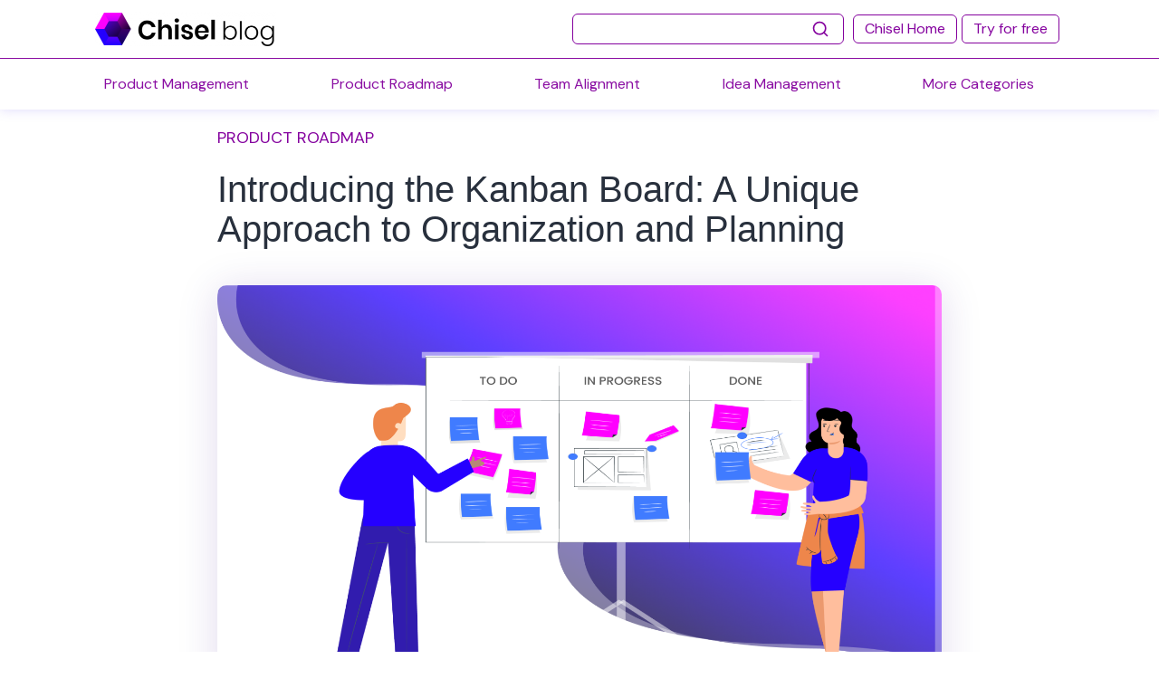

--- FILE ---
content_type: text/html; charset=UTF-8
request_url: https://chisellabs.com/blog/what-is-a-kanban-board-elements-how-to-scrum/
body_size: 25567
content:
<!doctype html><html
lang="en-US" ><head><meta
charset="UTF-8" /><meta
name="viewport" content="width=device-width, initial-scale=1" /><link
rel="icon" href="https://chisellabs.com/glossary/wp-content/uploads/2021/05/cropped-vectorfavicon-32x32.png" sizes="32x32"><link
rel="icon" href="https://chisellabs.com/glossary/wp-content/uploads/2021/05/cropped-vectorfavicon-192x192.png" sizes="192x192"><link
rel="apple-touch-icon" href="https://chisellabs.com/glossary/wp-content/uploads/2021/05/cropped-vectorfavicon-180x180.png"><link
rel="preconnect" href="https://fonts.googleapis.com"><link
rel="preconnect" href="https://fonts.gstatic.com" crossorigin><link
href="https://fonts.googleapis.com/css2?family=DM+Sans&family=Inter&display=swap" rel="stylesheet"><meta
name='robots' content='index, follow, max-image-preview:large, max-snippet:-1, max-video-preview:-1' /><link media="all" href="https://chisellabs.com/blog/wp-content/cache/autoptimize/css/autoptimize_c07bccae03ccf0b235af4558ca4bce2d.css" rel="stylesheet" /><link media="print" href="https://chisellabs.com/blog/wp-content/cache/autoptimize/css/autoptimize_f637c8737ec7525695a5301f7a69ccd9.css" rel="stylesheet" /><title>Kanban Board: A Unique Approach to Organization and Planning | Chisel</title><meta
name="description" content="Kanban board is a tool designed to help visualize work and limit work-in-progress. It can also be used to maximize efficiency or flow." /><link
rel="canonical" href="https://chisellabs.com/blog/what-is-a-kanban-board-elements-how-to-scrum/" /><meta
property="og:locale" content="en_US" /><meta
property="og:type" content="article" /><meta
property="og:title" content="Kanban Board: A Unique Approach to Organization and Planning | Chisel" /><meta
property="og:description" content="Kanban board is a tool designed to help visualize work and limit work-in-progress. It can also be used to maximize efficiency or flow." /><meta
property="og:url" content="https://chisellabs.com/blog/what-is-a-kanban-board-elements-how-to-scrum/" /><meta
property="og:site_name" content="Chisel" /><meta
property="article:published_time" content="2021-07-26T16:12:37+00:00" /><meta
property="article:modified_time" content="2024-09-24T10:45:42+00:00" /><meta
property="og:image" content="https://chisellabs.com/blog/wp-content/uploads/2022/07/1920_1080_kanban_haath.png" /><meta
property="og:image:width" content="1920" /><meta
property="og:image:height" content="1080" /><meta
name="twitter:card" content="summary_large_image" /><meta
name="twitter:label1" content="Written by"><meta
name="twitter:data1" content="Archita Malviya"><meta
name="twitter:label2" content="Est. reading time"><meta
name="twitter:data2" content="12 minutes"> <script type="application/ld+json" class="yoast-schema-graph">{"@context":"https://schema.org","@graph":[{"@type":"WebSite","@id":"https://chisellabs.com/blog/#website","url":"https://chisellabs.com/blog/","name":"Chisel","description":"#1 Product Management tool","potentialAction":[{"@type":"SearchAction","target":"https://chisellabs.com/blog/?s={search_term_string}","query-input":"required name=search_term_string"}],"inLanguage":"en-US"},{"@type":"ImageObject","@id":"https://chisellabs.com/blog/what-is-a-kanban-board-elements-how-to-scrum/#primaryimage","inLanguage":"en-US","url":"https://chisellabs.com/blog/wp-content/uploads/2022/07/1920_1080_kanban_haath.png","contentUrl":"https://chisellabs.com/blog/wp-content/uploads/2022/07/1920_1080_kanban_haath.png","width":1920,"height":1080,"caption":"Kanban Board"},{"@type":"WebPage","@id":"https://chisellabs.com/blog/what-is-a-kanban-board-elements-how-to-scrum/#webpage","url":"https://chisellabs.com/blog/what-is-a-kanban-board-elements-how-to-scrum/","name":"Kanban Board: A Unique Approach to Organization and Planning | Chisel","isPartOf":{"@id":"https://chisellabs.com/blog/#website"},"primaryImageOfPage":{"@id":"https://chisellabs.com/blog/what-is-a-kanban-board-elements-how-to-scrum/#primaryimage"},"datePublished":"2021-07-26T16:12:37+00:00","dateModified":"2024-09-24T10:45:42+00:00","author":{"@id":"https://chisellabs.com/blog/#/schema/person/8dbf0986c1da1ca1798b44287c4505ac"},"description":"Kanban board is a tool designed to help visualize work and limit work-in-progress. It can also be used to maximize efficiency or flow.","breadcrumb":{"@id":"https://chisellabs.com/blog/what-is-a-kanban-board-elements-how-to-scrum/#breadcrumb"},"inLanguage":"en-US","potentialAction":[{"@type":"ReadAction","target":["https://chisellabs.com/blog/what-is-a-kanban-board-elements-how-to-scrum/"]}]},{"@type":"BreadcrumbList","@id":"https://chisellabs.com/blog/what-is-a-kanban-board-elements-how-to-scrum/#breadcrumb","itemListElement":[{"@type":"ListItem","position":1,"item":{"@type":"WebPage","@id":"https://chisellabs.com/blog/","url":"https://chisellabs.com/blog/","name":"Home"}},{"@type":"ListItem","position":2,"item":{"@id":"https://chisellabs.com/blog/what-is-a-kanban-board-elements-how-to-scrum/#webpage"}}]},{"@type":"Person","@id":"https://chisellabs.com/blog/#/schema/person/8dbf0986c1da1ca1798b44287c4505ac","name":"Archita Malviya","image":{"@type":"ImageObject","@id":"https://chisellabs.com/blog/#personlogo","inLanguage":"en-US","url":"https://secure.gravatar.com/avatar/b630913cf899059d09686458383a5cf3?s=96&d=mm&r=g","contentUrl":"https://secure.gravatar.com/avatar/b630913cf899059d09686458383a5cf3?s=96&d=mm&r=g","caption":"Archita Malviya"},"url":"https://chisellabs.com/blog/author/archita/"}]}</script> <link
rel="alternate" type="application/rss+xml" title="Chisel &raquo; Feed" href="https://chisellabs.com/blog/feed/" /><link
rel="alternate" type="application/rss+xml" title="Chisel &raquo; Comments Feed" href="https://chisellabs.com/blog/comments/feed/" /> <script>window._wpemojiSettings={"baseUrl":"https:\/\/s.w.org\/images\/core\/emoji\/15.0.3\/72x72\/","ext":".png","svgUrl":"https:\/\/s.w.org\/images\/core\/emoji\/15.0.3\/svg\/","svgExt":".svg","source":{"concatemoji":"https:\/\/chisellabs.com\/blog\/wp-includes\/js\/wp-emoji-release.min.js"}};
/*! This file is auto-generated */
!function(i,n){var o,s,e;function c(e){try{var t={supportTests:e,timestamp:(new Date).valueOf()};sessionStorage.setItem(o,JSON.stringify(t))}catch(e){}}function p(e,t,n){e.clearRect(0,0,e.canvas.width,e.canvas.height),e.fillText(t,0,0);var t=new Uint32Array(e.getImageData(0,0,e.canvas.width,e.canvas.height).data),r=(e.clearRect(0,0,e.canvas.width,e.canvas.height),e.fillText(n,0,0),new Uint32Array(e.getImageData(0,0,e.canvas.width,e.canvas.height).data));return t.every(function(e,t){return e===r[t]})}function u(e,t,n){switch(t){case"flag":return n(e,"\ud83c\udff3\ufe0f\u200d\u26a7\ufe0f","\ud83c\udff3\ufe0f\u200b\u26a7\ufe0f")?!1:!n(e,"\ud83c\uddfa\ud83c\uddf3","\ud83c\uddfa\u200b\ud83c\uddf3")&&!n(e,"\ud83c\udff4\udb40\udc67\udb40\udc62\udb40\udc65\udb40\udc6e\udb40\udc67\udb40\udc7f","\ud83c\udff4\u200b\udb40\udc67\u200b\udb40\udc62\u200b\udb40\udc65\u200b\udb40\udc6e\u200b\udb40\udc67\u200b\udb40\udc7f");case"emoji":return!n(e,"\ud83d\udc26\u200d\u2b1b","\ud83d\udc26\u200b\u2b1b")}return!1}function f(e,t,n){var r="undefined"!=typeof WorkerGlobalScope&&self instanceof WorkerGlobalScope?new OffscreenCanvas(300,150):i.createElement("canvas"),a=r.getContext("2d",{willReadFrequently:!0}),o=(a.textBaseline="top",a.font="600 32px Arial",{});return e.forEach(function(e){o[e]=t(a,e,n)}),o}function t(e){var t=i.createElement("script");t.src=e,t.defer=!0,i.head.appendChild(t)}"undefined"!=typeof Promise&&(o="wpEmojiSettingsSupports",s=["flag","emoji"],n.supports={everything:!0,everythingExceptFlag:!0},e=new Promise(function(e){i.addEventListener("DOMContentLoaded",e,{once:!0})}),new Promise(function(t){var n=function(){try{var e=JSON.parse(sessionStorage.getItem(o));if("object"==typeof e&&"number"==typeof e.timestamp&&(new Date).valueOf()<e.timestamp+604800&&"object"==typeof e.supportTests)return e.supportTests}catch(e){}return null}();if(!n){if("undefined"!=typeof Worker&&"undefined"!=typeof OffscreenCanvas&&"undefined"!=typeof URL&&URL.createObjectURL&&"undefined"!=typeof Blob)try{var e="postMessage("+f.toString()+"("+[JSON.stringify(s),u.toString(),p.toString()].join(",")+"));",r=new Blob([e],{type:"text/javascript"}),a=new Worker(URL.createObjectURL(r),{name:"wpTestEmojiSupports"});return void(a.onmessage=function(e){c(n=e.data),a.terminate(),t(n)})}catch(e){}c(n=f(s,u,p))}t(n)}).then(function(e){for(var t in e)n.supports[t]=e[t],n.supports.everything=n.supports.everything&&n.supports[t],"flag"!==t&&(n.supports.everythingExceptFlag=n.supports.everythingExceptFlag&&n.supports[t]);n.supports.everythingExceptFlag=n.supports.everythingExceptFlag&&!n.supports.flag,n.DOMReady=!1,n.readyCallback=function(){n.DOMReady=!0}}).then(function(){return e}).then(function(){var e;n.supports.everything||(n.readyCallback(),(e=n.source||{}).concatemoji?t(e.concatemoji):e.wpemoji&&e.twemoji&&(t(e.twemoji),t(e.wpemoji)))}))}((window,document),window._wpemojiSettings);</script> <script src="https://chisellabs.com/blog/wp-includes/js/jquery/jquery.min.js" id="jquery-core-js"></script> <script id="whp8829front.js5762-js-extra">var whp_local_data={"add_url":"https:\/\/chisellabs.com\/blog\/wp-admin\/post-new.php?post_type=event","ajaxurl":"https:\/\/chisellabs.com\/blog\/wp-admin\/admin-ajax.php"};</script> <link
rel="https://api.w.org/" href="https://chisellabs.com/blog/wp-json/" /><link
rel="alternate" title="JSON" type="application/json" href="https://chisellabs.com/blog/wp-json/wp/v2/posts/2698" /><link
rel="EditURI" type="application/rsd+xml" title="RSD" href="https://chisellabs.com/blog/xmlrpc.php?rsd" /><link
rel='shortlink' href='https://chisellabs.com/blog/?p=2698' /><link
rel="alternate" title="oEmbed (JSON)" type="application/json+oembed" href="https://chisellabs.com/blog/wp-json/oembed/1.0/embed?url=https%3A%2F%2Fchisellabs.com%2Fblog%2Fwhat-is-a-kanban-board-elements-how-to-scrum%2F" /><link
rel="alternate" title="oEmbed (XML)" type="text/xml+oembed" href="https://chisellabs.com/blog/wp-json/oembed/1.0/embed?url=https%3A%2F%2Fchisellabs.com%2Fblog%2Fwhat-is-a-kanban-board-elements-how-to-scrum%2F&#038;format=xml" /><style>.site-content{margin-top:50px}@media (min-width: 540px){.site-content{margin-top:111px}}.main-punching-line{font-family:'DM Sans',sans-serif}#sidebar>#custom_html-3{position:sticky;top:4em}.sticky-sidebar-blank-div{height:700px}.sticky-sidebar-card{background-image:url(https://stagingwordpress.chiselapp.io/blog/wp-content/uploads/2021/07/Mask-Group.png);padding:20px;background-position:0 0;background-repeat:no-repeat;background-size:cover;height:auto;float:left;width:100%;display:-webkit-box;display:-ms-flexbox;display:flex;-webkit-box-orient:vertical;-webkit-box-direction:normal;-ms-flex-direction:column;flex-direction:column;border-radius:10px;-webkit-box-shadow:0 4px 45px rgb(56 1 132 / 15%);box-shadow:0 4px 45px rgb(56 1 132 / 15%)}.sticky-sidebar-logo{display:block;margin-left:auto;margin-right:auto}.sticky-sidebar-message{color:white;padding:10px
0px 10px 0px;text-align:center;font-size:larger}.sticky-sidebar-cta{color:white;padding:10px
0px 10px 0px;text-align:center;font-size:larger}.sticky-get-started-button{color:white;background:-webkit-gradient(linear, left top, right top, color-stop(-29.91%, #f0f), color-stop(137.04%, #380184));background:-o-linear-gradient(left, #f0f -29.91%, #380184 137.04%);background:linear-gradient(90deg, #f0f -29.91%, #380184 137.04%);height:45px;-webkit-box-shadow:10px 10px 50px rgb(252 1 255 / 10%);box-shadow:10px 10px 50px rgb(252 1 255 / 10%);border:none;padding:10px
25px;border-radius:6px !important;line-height:0}footer .footer-Content{padding:60px
0;color:#fff !important;padding:10% 10% 10% 10%;text-align:left}.backgroung-image-header-section-footer{height:auto;max-width:100%;text-align:right;background-position:center;background-repeat:no-repeat;background-size:cover}.outer-footer-section{background:-o-linear-gradient(332.69deg, rgba(0, 0, 0, .5) 0, rgba(23, 1, 149, .5) 44.64%, rgba(255, 0, 255, .5) 86.07%), #000;background:linear-gradient(117.31deg, rgba(0, 0, 0, .5) 0, rgba(23, 1, 149, .5) 44.64%, rgba(255, 0, 255, .5) 86.07%),#000}.container-fluid{width:100%;padding-right:15px;padding-left:15px;margin-right:auto;margin-left:auto}.display-block-class{display:block !important}.social-media-icon-footer{padding:25px
5px 10px 0;width:45px}footer .footer-Content{padding:5% !important}.justify-content-start{justify-content:left !important;padding-top:20px}.footer-row{display:-ms-grid;display:grid;grid-auto-flow:column;-webkit-box-align:start;-ms-flex-align:start;align-items:flex-start;-ms-flex-wrap:wrap;margin-right:-15px;margin-left:-15px}.footer-row-column{display:-webkit-box;display:-ms-flexbox;display:flex;-webkit-box-align:center;-ms-flex-align:center;align-items:center;-webkit-box-pack:center;-ms-flex-pack:center;justify-content:center;text-align:left;padding-bottom:20px;font-family:'Inter'}.logo-image-footer{width:185px;border-radius:0;margin-top:0px}.block-title{font-size:20px !important;font-family:'Inter';font-weight:500 !important;color:#263238 !important;margin:30px
0;text-transform:uppercase;position:relative;color:#fff !important}footer
.menu{padding-left:0;color:#fff !important;font-size:16px}footer .menu li
a{color:#fff !important;font-family:'Inter'}footer .menu
li{padding-bottom:12px}.footer-row-column .widget>ul
li{list-style:none}.backgroung-image-header-section-footer-copyright{height:auto;max-width:100%}.copyright-section{padding:35px
0px;text-align:center !important}.copyright-text-footer-updated{font-family:'DM Sans',sans-serif;font-weight:600 !important;font-size:16px !important;line-height:24px;text-align:right;letter-spacing: .02em;color:#e5e5e5;text-align:left !important}p{font-family:'DM Sans',sans-serif}ul,ol,a{font-family:'DM Sans',sans-serif !important}.type-post
h1{font-size:2rem !important}.type-post
h2{font-size:1.5125em}.type-post
h3{font-size:1.2em}.type-post h4,
.type-post h5,
.type-post
h6{font-size:1em}.type-post
p{font-size:1.125rem}.type-post ul
li{font-size:1.125rem}.type-post ol
li{font-size:1.125rem}.type-post p a:hover{text-decoration:underline !important}.type-post ul li a:hover{text-decoration:underline !important}.type-post ol li a:hover{text-decoration:underline !important}.wp-block-group .wp-block-group__inner-container>h1{font-size:2rem}.wp-block-group .wp-block-group__inner-container>h2{font-size:1.3125em}.wp-block-group .wp-block-group__inner-container>h3,
.wp-block-group .wp-block-group__inner-container>h4,
.wp-block-group .wp-block-group__inner-container>h5,
.wp-block-group .wp-block-group__inner-container>h6{font-size:1.1em}.wp-block-group__inner-container>p{font-size:1.125rem}.wp-block-group__inner-container>ul
li{font-size:1.125rem}.wp-block-group__inner-container>p a:hover{text-decoration:underline !important}.wp-block-group__inner-container>ul li a:hover{text-decoration:underline !important}@media (min-width: 320px) and (max-width: 480px){footer .footer-Content{padding:60px
0;color:#fff !important;padding:200px
0 200px 0;text-align:center}.type-post
p{font-size:1em}}@media (min-width: 320px) and (max-width: 480px){.block-title{font-size:14px;font-weight:900;color:#263238;margin:30px
0;text-transform:uppercase;position:relative;color:#fff !important}.main-punching-line{font-size:28px !important}.post-grid-content header figure.post-thumbnail img.wp-post-image{height:auto !important}.main-post-content .entry-header .post-thumbnail{height:auto !important}}@media (min-width: 320px) and (max-width: 480px){.logo-image-footer{padding:40px
0px 20px 0px;border-radius:0}.sticky-sidebar-blank-div{display:none}#sidebar>#custom_html-3{position:static !important}}@media (min-width: 320px) and (max-width: 481px){.sticky-sidebar-blank-div{display:none}#sidebar>#custom_html-3{position:static !important}html,body{overflow-x:hidden !important}.menu-button-container #primary-mobile-menu{padding:0px
20px 0px 0px}}@media (min-width: 481px) and (max-width: 767px){footer .footer-Content{padding:60px
0;color:#fff !important;padding:200px
0 200px 0;text-align:center}.chiselhelp-search-wrapper{margin-right:0px}}@media (min-width: 768px){.type-post
h1{font-size:2.5rem !important}.wp-block-group .wp-block-group__inner-container>h1{font-size:2.5rem}.main-background>h1{font-size:2.5em !important}.type-post
h2{font-size:1.75em}.wp-block-group .wp-block-group__inner-container>h2{font-size:1.75em}.type-post
h3{font-size:1.25em}.type-post h4,
.type-post h5,
.type-post
h6{font-size:1.1em}.wp-block-group .wp-block-group__inner-container>h3,
.wp-block-group .wp-block-group__inner-container>h4,
.wp-block-group .wp-block-group__inner-container>h5,
.wp-block-group .wp-block-group__inner-container>h6{font-size:1.25em}}@media (min-width: 320px) and (max-width: 767px){.footer-row{grid-auto-flow:row;-webkit-box-align:center;-ms-flex-align:center;align-items:center}.footer-row-column{text-align:center}.post-grid-content .cl-toc-block, .post-grid-content .post-grid .entry-content{font-size:1rem;padding:15px;margin-top:auto;margin-left:15px;margin-right:15px}}@media (min-width: 482px) and (max-width: 1000px){#content-wrapper{display:unset !important}#content-wrapper>#content{width:100% !important}#content-wrapper>#sidebar{display:none !important}}@media (min-width: 1001px){#content-wrapper>#content{width:80% !important}#content-wrapper>#sidebar{width:20% !important;padding:0
!important}}.menu-button-container{position:static !important}.blog-image-1
img{-o-object-fit:cover;object-fit:cover;border-radius:10px;-webkit-box-shadow:0 4px 45px rgba(56, 1, 132, .15) !important;box-shadow:0 4px 45px rgba(56, 1, 132, .15) !important}ul,ol{font-family:'DM Sans',sans-serif}@media (max-width: 481px){ul,ol{padding-left:20px}}.entry-content .main-background-image{margin-top:-20px;margin-bottom:0px}.main-background{min-height:250px;background:linear-gradient(180deg, #FFF 0%, rgba(235, 228, 255, 0.5) 100%);display:-webkit-box;display:-ms-flexbox;display:flex;-webkit-box-align:center;-ms-flex-align:center;align-items:center;margin-bottom:0px}.site-main>article{margin-top:30px !important;margin-bottom:260px}#post-grid-2816 .pagination .page-numbers{font-size:16px;color:#fff;background:-webkit-gradient(linear, left top, right top, color-stop(-29.91%, #f0f), color-stop(137.04%, #380184));background:-o-linear-gradient(left, #f0f -29.91%, #380184 137.04%);background:linear-gradient(90deg, #f0f -29.91%, #380184 137.04%)}.post-grid .pagination .current,
.post-grid .pagination
.pager.active{opacity:1}.pagination{border-top:none;display:block}.category-group{--column-gap:31px;--row-gap:39px;-ms-grid-columns:minmax(10px, 1fr) var(--column-gap, 31px) minmax(10px, 1fr) var(--column-gap, 31px) minmax(10px, 1fr);grid-template-columns:repeat(3, minmax(10px, 1fr));display:-ms-grid;display:grid;-webkit-column-gap:var(--column-gap, 31px);-moz-column-gap:var(--column-gap, 31px);column-gap:var(--column-gap, 31px);row-gap:var(--row-gap, 39px);padding:15px
0px 15px 0px}.category-outer{overflow-x:hidden;padding-bottom:0px;max-width:var(--responsive--alignwide-width);margin-left:auto;margin-right:auto;margin-top:calc(1*var(--global--spacing-vertical));margin-bottom:0px !important}.navigation.pagination{margin-top:15px !important;padding-top:0 !important;margin-bottom:30px !important}.pagination .nav-links, .comments-pagination .nav-links{margin-top:0 !important}.single-post .navigation.post-navigation{display:none !important}.site-main>.page-header{display:block !important}.category-single-card>article header figure a
img{-o-object-fit:contain;object-fit:contain;border-radius:10px 10px 0 0;margin-top:auto !important;padding-bottom:20px}.category-single-card{background-color:#fff;-webkit-box-shadow:0 4px 20px #e5e5e5;box-shadow:0 4px 20px #e5e5e5;border-radius:10px;margin:10px}.category-single-card>article
header{margin-top:0px !important;margin-bottom:0px !important}.category-blog-title{padding-left:20px;padding-right:20px;font-family:'DM Sans',sans-serif;font-style:normal;font-weight:750 !important;font-size:20px !important;line-height:131.5%;letter-spacing:1px;color:#454545 !important;max-width:none !important}.category-blog-title>a:hover{color:#84019e}.categoryoncard>ul
li{list-style-type:none}.categoryoncard>ul li
a{font-family:'DM Sans',sans-serif;font-style:normal;font-weight:600;font-size:18px;line-height:22px;color:#84019e}.categoryoncard>ul{padding-left:0px;margin-bottom:10px}.categoryonpost>ul
li{list-style-type:none}.categoryonpost>ul{padding-left:0px}.categoryonpost{text-transform:uppercase;font-size:16px}.category-card-content{padding-left:20px;padding-right:20px;font-family:'DM Sans',sans-serif;font-style:normal;font-weight:400;font-size:16px;line-height:22px;color:#454545;margin-top:10px}.category-card-content>p{max-width:none !important}#breadcrumbs{text-align:center;display:none}.category-header{border:none;text-align:center;padding-bottom:0px;margin-top:30px;margin-bottom:0px}.category-header>.page-title{font-size:1.3125em !important;text-align:left;margin-left:5px;margin-right:15px;border-bottom:1px solid #e1e2e4;padding-bottom:20px;font-weight:400 !important}.main-post-content{margin-left:auto;margin-right:auto}.entry-header{max-width:min(calc(100vw - 8 * var(--global--spacing-horizontal)), 800px);margin-left:auto;margin-right:auto}.main-post-content>header figure
img{-o-object-fit:cover;object-fit:cover;width:100%;height:100%;max-width:100% !important;border-radius:10px;-webkit-box-shadow:0 4px 45px rgb(56 1 132 / 15%) !important;box-shadow:0 4px 45px rgb(56 1 132 / 15%) !important}.type-post>.main-post-content>.entry-content{border-radius:10px;-webkit-box-shadow:0 -10px 60px rgb(0 0 0 / 10%);box-shadow:0 -10px 60px rgb(0 0 0 / 10%);padding:10px
5px 10px 5px;max-width:min(calc(100vw - 8 * var(--global--spacing-horizontal)), 800px)}.main-post-content .entry-header .post-thumbnail{margin-top:-20px;height:450px}.main-post-content>.entry-header>.post-thumbnail>img{-o-object-fit:cover;object-fit:cover;height:100% !important}.post-title{font-size:1.75rem !important;font-weight:500 !important}.category-read-more-link{font-weight:600;font-size:18px;line-height:22px}.category-read-more{margin-top:0px !important;max-width:none !important}.type-post>.main-post-content>.entry-content :is(h1,h2,h3,h4,h5,h6){scroll-margin-top:125px}.entry-content>.mobile-padding-body :is(h1,h2,h3,h4,h5,h6){scroll-margin-top:125px}.main-punching-line{font-style:normal;font-weight:400;font-size:40px;line-height:150%;text-align:center;background:linear-gradient(84.16deg, #470DE9 -39.08%, #84019E 65.51%, #D52FEB 120.3%);-webkit-background-clip:text;-webkit-text-fill-color:transparent;width:100%}.display-posts-listing.grid{display:-ms-grid;display:grid;grid-gap:16px}.display-posts-listing.grid
.title{display:block}.display-posts-listing.grid
img{-o-object-fit:cover;object-fit:cover;display:block;max-width:100%;height:auto}.element_1628613889108>a
img{-o-object-fit:cover;object-fit:cover;height:300px !important;border-radius:10px 10px 0 0}.layout-2817>.element_1628613908314>a{color:currentColor}.layout-2817>.element_1628613908314>a:hover{color:#2500ff}.post-grid-post-title{padding-left:20px;padding-right:20px;font-family:'DM Sans',sans-serif;font-style:normal;font-weight:750 !important;font-size:20px !important;line-height:131.5%;letter-spacing:1px;color:#454545 !important}.post-grid-post-category{padding-left:20px;padding-right:20px;font-family:'DM Sans',sans-serif;font-style:normal;font-weight:600;font-size:18px;line-height:22px;color:#2500ff}.post-grid-post-excerpt{padding-left:20px;padding-right:20px;font-family:'DM Sans',sans-serif;font-style:normal;font-weight:400;margin-top:10px;margin-bottom:10px;font-size:16px;line-height:22px;color:#454545}.post-grid-read-more{text-align:left;padding-left:20px;padding-right:20px;font-family:'DM Sans',sans-serif;font-style:normal;font-weight:600;font-size:18px;line-height:22px;color:#2500ff !important;float:left;margin-bottom:20px}/*/*//**/  @media (min-width: 482px){.type-post>.main-post-content>.entry-content{padding:25px}}@media (min-width: 600px){.display-posts-listing.grid{-ms-grid-columns:1fr 16px 1fr;grid-template-columns:repeat(2, 1fr)}}@media (min-width: 1024px){.display-posts-listing.grid{-ms-grid-columns:1fr 16px 1fr 16px 1fr;grid-template-columns:repeat(3, 1fr)}}@media (min-width: 768px){.category-header>.page-title{font-size:1.75em !important}.post-title{font-size:2.5rem !important}}@media (max-width: 821px){.main-post-content{max-width:none}.entry-header{max-width:none}.siteHeader-buttons
.headerButton{padding:1px
5px !important}}@media only screen and (min-width: 482px) and (max-width: 821px){.type-post>.main-post-content>.entry-content{max-width:min(calc(100vw - 4 * var(--global--spacing-horizontal)), 800px) !important}.entry-header{max-width:min(calc(100vw - 4 * var(--global--spacing-horizontal)), 800px) !important}}@media (max-width: 481px){.type-post>.main-post-content>.entry-content{max-width:min(calc(100vw - 1.5 * var(--global--spacing-horizontal)),800px)}.entry-header{max-width:min(calc(100vw - 1.5 * var(--global--spacing-horizontal)),800px)}}#post-grid-2816{padding:0px
!important}#post-grid-2816 .grid-items{--column-gap:31px;--row-gap:39px;display:-ms-grid;display:grid;-ms-grid-columns:minmax(10px, 1fr) var(--column-gap, 31px) minmax(10px, 1fr) var(--column-gap, 31px) minmax(10px, 1fr);grid-template-columns:repeat(3, minmax(10px, 1fr));-webkit-column-gap:var(--column-gap, 31px);-moz-column-gap:var(--column-gap, 31px);column-gap:var(--column-gap, 31px);row-gap:var(--row-gap, 39px)}#post-grid-2816
.item{background-color:#fff;-webkit-box-shadow:0 4px 20px #e5e5e5;box-shadow:0 4px 20px #e5e5e5;border-radius:10px}@media only screen and (min-width: 1025px){#post-grid-2816 .grid-items{-ms-grid-columns: (minmax(10px,1fr))[3];grid-template-columns:repeat(3,minmax(10px,1fr))}.category-group{-ms-grid-columns: (minmax(10px, 1fr))[3];grid-template-columns:repeat(3, minmax(10px, 1fr))}}@media only screen and (min-width: 768px) and (max-width: 1024px){#post-grid-2816 .grid-items{-ms-grid-columns: (minmax(10px,1fr))[2];grid-template-columns:repeat(2,minmax(10px,1fr))}.category-group{-ms-grid-columns: (minmax(10px, 1fr))[2];grid-template-columns:repeat(2, minmax(10px, 1fr))}}@media only screen and (min-width: 0px) and (max-width: 767px){#post-grid-2816 .grid-items{-ms-grid-columns: (minmax(10px,1fr))[1];grid-template-columns:repeat(1,minmax(10px,1fr))}.category-group{-ms-grid-columns: (minmax(10px,1fr))[1];grid-template-columns:repeat(1,minmax(10px,1fr))}}a{text-decoration:none}.headerButton:hover,.headerButton:focus{background-color:#a177ff;border-color:#a177ff;-webkit-box-shadow:0 0 0 3px #d0bbff;box-shadow:0 0 0 3px #d0bbff;color:#fff;text-decoration:none}.button--secondary:hover,.button--secondary:focus{background-color:transparent;border-color:#a177ff;-webkit-box-shadow:0 0 0 3px #a177ff;box-shadow:0 0 0 3px #a177ff;color:#a177ff}.menu__arrow{margin-left:15px;-webkit-transition:all 0.15s linear;-o-transition:all 0.15s linear;transition:all 0.15s linear}.menu__arrow
path{stroke:#fff}svg{overflow:hidden;vertical-align:middle}.menu__list:hover
.menu__arrow{-webkit-transform:rotate(180deg);-ms-transform:rotate(180deg);transform:rotate(180deg)}.menu__list:hover .menu__arrow
path{stroke:#000;stroke:#6a67ce}.primary-menu{display:-webkit-box;display:-ms-flexbox;display:flex;-webkit-box-pack:end;-ms-flex-pack:end;justify-content:flex-end;-webkit-box-flex:1;-ms-flex:1;flex:1}.anothermenu{display:-moz-flex;display:-ms-flex;display:-o-flex;display:-webkit-box;display:-ms-flexbox;display:flex;-ms-align-items:center;-webkit-box-align:center;-ms-flex-align:center;align-items:center;-webkit-box-pack:center;-ms-flex-pack:center;justify-content:center;margin:0;padding-left:0;-ms-flex-wrap:wrap;flex-wrap:wrap}.menu__list{list-style-type:none;margin-right:40px;position:relative}.menu__list:hover{background-color:#2d017b}.menu__item,
.menu-item--home
a{position:relative;-webkit-transition:all 0.25s ease-in-out;-o-transition:all 0.25s ease-in-out;transition:all 0.25s ease-in-out;color:#fff;padding:10px
10px;font-size:16px;line-height:48px;font-weight:300;white-space:nowrap;font-family:'DM Sans',sans-serif;-webkit-transition:all 0.15s linear;-o-transition:all 0.15s linear;transition:all 0.15s linear}.submenu
.menu__list{border-bottom:1px solid #6a67ce;margin:0}.submenu
.menu__item{padding:0px
45px;font-size:16px;padding:0px
35px;width:100%;display:inline-block;line-height:45px}.submenu-item-1{color:#fff}.d-none{display:none !important}.submenu{background:#66017b;opacity:0;padding-top:20px;position:absolute;-webkit-transition:opacity 0.1s ease-in-out;-o-transition:opacity 0.1s ease-in-out;transition:opacity 0.1s ease-in-out;margin:6px
0 -30px;padding:6px
0 0;pointer-events:none;left:-30px}.container{padding:0
5px;display:-webkit-box;display:-ms-flexbox;display:flex;max-width:var(--responsive--alignwide-width);margin-left:auto;margin-right:auto}.siteHeader{padding:6px
0px 6px 0px;background:-o-linear-gradient(332.69deg, rgba(0, 0, 0, .5) 0, rgba(23, 1, 149, .5) 44.64%, rgba(255, 0, 255, .5) 86.07%), #000;background:linear-gradient(117.31deg, rgba(0, 0, 0, .5) 0, rgba(23, 1, 149, .5) 44.64%, rgba(255, 0, 255, .5) 86.07%), #000;-webkit-transition:background-color .2s linear;-o-transition:background-color .2s linear;transition:background-color .2s linear;border:none;-webkit-box-shadow:0 1px 3px rgb(27 36 50 / 15%);box-shadow:0 1px 3px rgb(27 36 50 / 15%);left:0;position:fixed;top:0;-webkit-transform:translateX(0);-ms-transform:translateX(0);transform:translateX(0);-webkit-transition:-webkit-transform 450ms cubic-bezier(0.33, 0, 0.2, 1);transition:-webkit-transform 450ms cubic-bezier(0.33, 0, 0.2, 1);-o-transition:transform 450ms cubic-bezier(0.33, 0, 0.2, 1);transition:transform 450ms cubic-bezier(0.33, 0, 0.2, 1);transition:transform 450ms cubic-bezier(0.33, 0, 0.2, 1), -webkit-transform 450ms cubic-bezier(0.33, 0, 0.2, 1);width:100%;z-index:900;border-bottom:1px solid grey !important}.siteHeader-logo{background:url(https://stagingwordpress.chiselapp.io/blog/wp-content/uploads/2021/05/cropped-cropped-chisel-blog-logo-1-1.png) no-repeat transparent center center;background-size:contain;display:block;float:left;height:33px;margin-right:10px;width:200px;color:#fff;font-size:25px;line-height:1}.siteHeader-mobile{display:none;float:right;margin-top:20px}.siteHeader
.menu{display:inline-block;font-size:14px;font-weight:500;line-height:2.5;margin:11.5px 5px 0 0}.siteHeader .menu li
a{color:#646f79;padding:15px
12px}.siteHeader-right{float:right;display:-webkit-box;display:-ms-flexbox;display:flex;-webkit-box-align:center;-ms-flex-align:center;align-items:center}.siteHeader-buttons{margin-left:15px;display:-webkit-box;display:-ms-flexbox;display:flex;-webkit-box-align:center;-ms-flex-align:center;align-items:center}.siteHeader-left{display:inline-block;display:-webkit-box;display:-ms-flexbox;display:flex;-webkit-box-align:center;-ms-flex-align:center;align-items:center;height:48px}.siteHeader .menu
li{display:block;float:left}.siteHeader-buttons
.headerButton{font-size: .8em;line-height:1.9;height:35px;margin:0px
5px 0 0;padding-right:12px;padding-left:12px;color:#fff}.headerButton{background-color:#6a67ce;border:1px
solid #6a67ce;border-radius:6px;color:#fff;cursor:pointer;display:inline-block;font-size:1em;height:40px;line-height:2;padding:0
20px;text-align:center;text-decoration:none;-webkit-transition:all 150ms;-o-transition:all 150ms;transition:all 150ms}.button--secondary{background-color:transparent;border-width:2px;color:#6a67ce}.container,.container--fluid,.container--narrow{margin-left:auto;margin-right:auto;-webkit-transition:width 150ms;-o-transition:width 150ms;transition:width 150ms;width:90%}@media (min-width: 767px){.menu__item,
.menu-item--home
a{padding:26px
10px;border-top-color:#fff}}@media (min-width: 360px){.menu__list:hover .menu__item+.submenu,
.menu__list .menu__item[aria-expanded=true]+.submenu{height:auto;opacity:1;pointer-events:all}}@media (min-width: 767px){.menu--desktop-menu
.collapse{display:block}}@media (min-width: 767px){.submenu{-webkit-box-shadow:0px 5px 6px rgb(0 0 0 / 20%);box-shadow:0px 5px 6px rgb(0 0 0 / 20%);margin:6px
0 0}}@media (min-width: 767px){.d-lg-flex{display:-ms-flexbox !important;display:-webkit-box !important;display:flex !important}}@media (max-width: 766px){.container{-webkit-box-pack:justify;-ms-flex-pack:justify;justify-content:space-between}}@media (max-width: 567px){.siteHeader-buttons
.headerButton{padding-right:5px;padding-left:5px;height:30px;line-height:2.5;font-size:0.55em}}@media (min-width: 390px) and (max-width: 567px){.siteHeader-logo{height:25px;width:150px;font-size:20px}}@media (max-width: 389px){.siteHeader-logo{height:25px;width:125px;font-size:16px}}.temporary-display-none{display:none}.subheaderContainer{max-width:var(--responsive--alignwide-width);margin-left:auto;margin-right:auto;width:90%;padding:0
5px}.subheader{top:61px;left:0px;opacity:0.95;position:fixed;padding:6px
5px;z-index:900;margin-top:0px;margin-bottom:0px;margin-left:auto;margin-right:auto;width:100%;background:-webkit-gradient(linear, left top, right top, from(rgba(10, 1, 65, 1)), color-stop(19%, rgba(13, 1, 78, 1)), to(rgba(102, 1, 123, 1)));background:-o-linear-gradient(left, rgba(10, 1, 65, 1) 0%, rgba(13, 1, 78, 1) 19%, rgba(102, 1, 123, 1) 100%);background:linear-gradient(90deg, rgba(10, 1, 65, 1) 0%, rgba(13, 1, 78, 1) 19%, rgba(102, 1, 123, 1) 100%)}.subheaderMenu{display:-webkit-box;display:-ms-flexbox;display:flex;top:60px;-webkit-box-pack:justify;-ms-flex-pack:justify;justify-content:space-between;-webkit-box-align:center;-ms-flex-align:center;align-items:center;padding-left:0px;margin-top:0px;margin-bottom:0px}.subheaderMenu>li{list-style:none}.subheaderMenuLink{padding:10px
10px}.subheaderMenuLink:hover{background-color:#2d017b;border-color:#a177ff;-webkit-box-shadow:0 0 0 1px #d0bbff;box-shadow:0 0 0 1px #d0bbff;border-radius:5px}.more-categoris-menu{-webkit-box-pack:start;-ms-flex-pack:start;justify-content:flex-start;padding:0px
10px;-webkit-box-flex:0;-ms-flex:0;flex:0}.menu__list__subheader{margin-right:0px}.subheader_category_6,.subheader_category_7,.subheader_category_8{display:none}.menu_category_1,.menu_category_2,.menu_category_3,.menu_category_4,.menu_category_5{display:none}.menu__list__subheader:hover,.menu__list__subheader:focus,.menu__list__subheader:active{background-color:#2d017b;border-color:#a177ff;-webkit-box-shadow:0 0 0 1px #d0bbff;box-shadow:0 0 0 1px #d0bbff;border-radius:5px}@media only screen and (min-width: 950px) and (max-width: 1100px){.subheader_category_5{display:none}.menu_category_5{display:inherit}}@media only screen and (min-width: 850px) and (max-width: 949px){.subheader_category_5,.subheader_category_4{display:none}.menu_category_5,.menu_category_4{display:inherit}}@media only screen and (min-width: 768px) and (max-width: 849px){.subheader_category_5,.subheader_category_4,.subheader_category_3{display:none}.menu_category_5,.menu_category_4,.menu_category_3{display:inherit}}@media only screen and (min-width: 540px) and (max-width: 767px){.subheader_category_5,.subheader_category_4,.subheader_category_3,.subheader_category_2{display:none}.menu_category_5,.menu_category_4,.menu_category_3,.menu_category_2{display:inherit}}@media (max-width: 539px){.subheader_category_5,.subheader_category_4,.subheader_category_3,.subheader_category_2,.subheader_category_1{display:none}.menu_category_5,.menu_category_4,.menu_category_3,.menu_category_2,.menu_category_1{display:inherit}.subheaderMenu{-webkit-box-pack:center;-ms-flex-pack:center;justify-content:center}.subheader{display:none}}.callToActionSectionOuter{position:relative}.callToActionSection{max-width:1000px;width:100%;background:-webkit-gradient(linear, left top, right top, from(rgba(10, 1, 65, 1)), color-stop(19%, rgba(13, 1, 78, 1)), to(rgba(102, 1, 123, 1)));background:-o-linear-gradient(left, rgba(10, 1, 65, 1) 0%, rgba(13, 1, 78, 1) 19%, rgba(102, 1, 123, 1) 100%);background:linear-gradient(90deg, rgba(10, 1, 65, 1) 0%, rgba(13, 1, 78, 1) 19%, rgba(102, 1, 123, 1) 100%);border-radius:10px;max-width:min(calc(100vw - 4 * var(--global--spacing-horizontal)),800px);margin-left:auto;margin-right:auto}.callToActionWrapper{background:url('https://stagingwordpress.chiselapp.io/blog/wp-content/uploads/2021/09/bottom-banner-3.1-1.png');background-size:cover;background-color:linear-gradient(90deg, #5E41F8 0%, #F83FFF 100%);width:100%;-webkit-box-pack:justify;-ms-flex-pack:justify;-webkit-box-align:center;-ms-flex-align:center;-webkit-padding-before:10px;-webkit-padding-after:10px;-webkit-padding-start:5px;-webkit-padding-end:25px;align-items:center;border-radius:10px;display:-webkit-box;display:-ms-flexbox;display:flex;-webkit-box-orient:vertical;-webkit-box-direction:normal;-ms-flex-direction:column;flex-direction:column;-webkit-filter:drop-shadow(0 20px 60px rgba(16, 30, 54, .1));filter:drop-shadow(0 20px 60px rgba(16,30,54,.1));justify-content:space-between;overflow:hidden;padding-block-end:10px;padding-block-start:10px;-webkit-padding-end:5px;padding-inline-end:5px;-webkit-padding-start:25px;padding-inline-start:25px}.callToActionTextSection{-webkit-box-flex:0;-ms-flex:0 0 80%;flex:0 0 80%;max-width:80%}.callToActionText{font-size:25px !important;font-weight:600;line-height:inherit;color:#FFF;text-align:center;font-family:'DM Sans',sans-serif}.callToActionButtonSection{width:100%;padding:10px;text-align:center;margin-top:auto;-webkit-box-flex:0;-ms-flex:0 0 40%;flex:0 0 40%;max-width:40%;margin-bottom:auto}.callToActionButton{background-color:#6a67ce !important;border:1px
solid #6a67ce;border-radius:5px;-webkit-box-shadow:10px 10px 50px rgb(252 1 255 / 10%);box-shadow:10px 10px 50px rgb(252 1 255 / 10%);padding:10px
25px;border-radius:6px !important;font-size:16px;color:#FFF !important;font-family:'DM Sans',sans-serif}.callToActionButton:hover{background:#a177ff !important;border-color:#a177ff;-webkit-box-shadow:0 0 0 3px #d0bbff;box-shadow:0 0 0 3px #d0bbff}@media only screen and (max-width: 481px){.callToActionSection{max-width:90%}.callToActionText{font-size:22px !important}.callToActionSection{}}@media only screen and (min-width: 768px) and (max-width: 1000px){.callToActionSection{}}@media only screen and (min-width: 541px) and (max-width: 767px){.callToActionSection{max-width:calc( 100% - 30px )}}@media only screen and (max-width: 540px){.callToActionButtonSection{-webkit-box-flex:0;-ms-flex:0 0 100%;flex:0 0 100%;max-width:100%}.callToActionTextSection{-webkit-box-flex:0;-ms-flex:0 0 100%;flex:0 0 100%;max-width:100%}.callToActionSection{}}@media (min-width: 1000px){.callToActionWrapper{-webkit-box-orient:horizontal;-webkit-box-direction:normal;-ms-flex-direction:row;flex-direction:row}.callToActionButtonSection{-webkit-box-flex:0;-ms-flex:0 0 30%;flex:0 0 30%;max-width:30%}.callToActionTextSection{-webkit-box-flex:0;-ms-flex:0 0 70%;flex:0 0 70%;max-width:70%}.callToActionSection{max-width:min(calc(100vw - 8 * var(--global--spacing-horizontal)),800px)}}.entry-content>.wp-block-image>img{border-radius:10px;box-shadow:1px 1px 1px 2px rgba(0,0,0,0.1)}ul,ol,a,li{font-family:'DM Sans',sans-serif !important}.entry-content>*[class=wp-block-image], .entry-content [class*=inner-container]>*[class=wp-block-image]{margin-bottom:32px}.subheader-menu-container>.menu-wrapper li.menu-item.menu-item-has-children>a::after{content:'';background-image:url(data:image/svg+xml,%3Csvg width='8' height='5' viewBox='0 0 8 5' fill='none' xmlns='http://www.w3.org/2000/svg'%3E%3Cpath d='M0.809756 0.860637L3.23708 3.40029C3.42325 3.59507 3.73028 3.60731 3.93136 3.42795L6.80957 0.860638' stroke='%23676879' stroke-width='1.3' stroke-linecap='round'%3E%3C/path%3E%3C/svg%3E);margin-left:15px;vertical-align:middle;width:8px;height:5px;background-repeat:no-repeat;background-position:center;background-size:auto;display:inline-block;-webkit-transition:all 0.15s linear;-o-transition:all 0.15s linear;transition:all 0.15s linear}@media and (max-width: 767px){.chiselhelp-search-wrapper{margin-right:0px}}</style> <script type="text/javascript">function external_links_in_new_windows_loop(){if(!document.links){document.links=document.getElementsByTagName('a');}
var change_link=false;var force='';var ignore='';for(var t=0;t<document.links.length;t++){var all_links=document.links[t];change_link=false;if(document.links[t].hasAttribute('onClick')==false){if(all_links.href.search(/^http/)!=-1&&all_links.href.search('chisellabs.com')==-1&&all_links.href.search(/^#/)==-1){change_link=true;}
if(force!=''&&all_links.href.search(force)!=-1){change_link=true;}
if(ignore!=''&&all_links.href.search(ignore)!=-1){change_link=false;}
if(change_link==true){document.links[t].setAttribute('onClick','javascript:window.open(\''+all_links.href.replace(/'/g,'')+'\', \'_blank\', \'noopener\'); return false;');document.links[t].removeAttribute('target');}}}}
function external_links_in_new_windows_load(func)
{var oldonload=window.onload;if(typeof window.onload!='function'){window.onload=func;}else{window.onload=function(){oldonload();func();}}}
external_links_in_new_windows_load(external_links_in_new_windows_loop);</script> <link
rel="icon" href="https://chisellabs.com/blog/wp-content/uploads/2021/05/cropped-vectorfavicon-32x32.png" sizes="32x32" /><link
rel="icon" href="https://chisellabs.com/blog/wp-content/uploads/2021/05/cropped-vectorfavicon-192x192.png" sizes="192x192" /><link
rel="apple-touch-icon" href="https://chisellabs.com/blog/wp-content/uploads/2021/05/cropped-vectorfavicon-180x180.png" /><meta
name="msapplication-TileImage" content="https://chisellabs.com/blog/wp-content/uploads/2021/05/cropped-vectorfavicon-270x270.png" /><link
rel="alternate" type="application/rss+xml" title="RSS" href="https://chisellabs.com/blog/rsslatest.xml" /> <script>(function(w,d,s,l,i){w[l]=w[l]||[];w[l].push({'gtm.start':new Date().getTime(),event:'gtm.js'});var f=d.getElementsByTagName(s)[0],j=d.createElement(s),dl=l!='dataLayer'?'&l='+l:'';j.async=true;j.src='https://www.googletagmanager.com/gtm.js?id='+i+dl;f.parentNode.insertBefore(j,f);})(window,document,'script','dataLayer','GTM-P3LX9HD');</script> <script type="text/javascript" id="hs-script-loader" async defer src="//js.hs-scripts.com/21282905.js"></script> </head><body
class="post-template-default single single-post postid-2698 single-format-standard wp-custom-logo wp-embed-responsive is-light-theme no-js singular has-main-navigation no-widgets"> <noscript><iframe
src="https://www.googletagmanager.com/ns.html?id=GTM-P3LX9HD"
height="0" width="0" style="display:none;visibility:hidden"></iframe></noscript><div
id="page" class="site"> <a
class="skip-link screen-reader-text" href="#content">Skip to content</a><header
id="masthead" class="site-header has-logo has-menu" role="banner"><div
class="sitebranding-container"><div
class="container"><div
class="site-branding"><div
class="site-logo"><a
href="https://chisellabs.com/blog/" class="custom-logo-link" rel="home"><noscript><img
width="400" height="75" src="https://chisellabs.com/blog/wp-content/uploads/2023/02/cropped-chisel-black-logo-blog.png" class="custom-logo" alt="Chisel" decoding="async" srcset="https://chisellabs.com/blog/wp-content/uploads/2023/02/cropped-chisel-black-logo-blog.png 400w, https://chisellabs.com/blog/wp-content/uploads/2023/02/cropped-chisel-black-logo-blog-300x56.png 300w" sizes="(max-width: 400px) 100vw, 400px" /></noscript><img
width="400" height="75" src='data:image/svg+xml,%3Csvg%20xmlns=%22http://www.w3.org/2000/svg%22%20viewBox=%220%200%20400%2075%22%3E%3C/svg%3E' data-src="https://chisellabs.com/blog/wp-content/uploads/2023/02/cropped-chisel-black-logo-blog.png" class="lazyload custom-logo" alt="Chisel" decoding="async" data-srcset="https://chisellabs.com/blog/wp-content/uploads/2023/02/cropped-chisel-black-logo-blog.png 400w, https://chisellabs.com/blog/wp-content/uploads/2023/02/cropped-chisel-black-logo-blog-300x56.png 300w" data-sizes="(max-width: 400px) 100vw, 400px" /></a></div><p
class="screen-reader-text"><a
href="https://chisellabs.com/blog/">Chisel</a></p></div><div
class="chiselapp-header-wrapper"><div
class="chiselhelp-search-wrapper"><form
role="search" method="get" class="chiselapp_help_searchform" action="https://chisellabs.com/blog/" ><div
class="search-box"> <input
type="text" value="" name="s" class="chiselapp_help_s" placeholder="Search" autocomplete="off" required/> <button
type="submit" class="chiselapp_help_submit" value="search" /><svg
xmlns="http://www.w3.org/2000/svg" width="24" height="24" viewBox="0 0 24 24" fill="none" stroke="currentColor" stroke-width="2" stroke-linecap="round" stroke-linejoin="round" class="feather feather-search"><circle
cx="11" cy="11" r="8"/><line
x1="21" y1="21" x2="16.65" y2="16.65"/></svg></button></div><div
class="chiselapp_help_search_results"></div></form></div><script>var ajaxurl="https://chisellabs.com/blog/wp-admin/admin-ajax.php";jQuery(document).ready(function($){$(".chiselapp_help_s").keyup(function(){let search_term=$(this).val().trim();let data={action:"chiselapp_help_search",search_term:search_term};if(search_term){$.post(ajaxurl,data,function(response){$(".chiselapp_help_search_results").html(response);});}else{$(".chiselapp_help_search_results").html("");}});document.addEventListener("click",(e)=>{if(!e.target.closest(".chiselapp_help_searchform")){jQuery(".chiselapp_help_search_results").removeClass("active");}else{jQuery(".chiselapp_help_search_results").addClass("active");}});});</script> <nav
id="site-navigation" class="primary-navigation" role="navigation" aria-label="Primary menu"><div
class="primary-menu-container"><ul
id="primary-menu-list" class="menu-wrapper"><li
id="menu-item-5936" class="header-btn header-btn-outline chisel-home-button menu-item menu-item-type-custom menu-item-object-custom menu-item-5936"><a
href="https://chisellabs.com/">Chisel Home</a></li><li
id="menu-item-5937" class="header-btn signup-button menu-item menu-item-type-custom menu-item-object-custom menu-item-5937"><a
href="https://app.chisellabs.com/register?utm_content=glossary&#038;__hstc=173431164.35e595955f5959f67ec0d276f8c63ba3.1655887239131.1655887239131.1655887239131.1&#038;__hssc=173431164.10.1655887239131&#038;__hsfp=1986386686">Try for free</a></li></ul></div></nav><div
class="mobile-nav-toggle"> <svg
viewBox="0 0 24 24" width="24" height="24" stroke="currentColor" stroke-width="2" fill="none" stroke-linecap="round" stroke-linejoin="round" class="css-i6dzq1"><line
x1="3" y1="12" x2="21" y2="12"></line><line
x1="3" y1="6" x2="21" y2="6"></line><line
x1="3" y1="18" x2="21" y2="18"></line></svg></div></div></div></div><div
class="siteheader-nav"><div
class="container"><div
class="subheader-menu-container"><ul
id="menu-primary-sub-header" class="menu-wrapper"><li
id="menu-item-5938" class="menu-item menu-item-type-taxonomy menu-item-object-category menu-item-5938"><a
href="https://chisellabs.com/blog/category/product-management/">Product Management</a></li><li
id="menu-item-5940" class="menu-item menu-item-type-taxonomy menu-item-object-category current-post-ancestor current-menu-parent current-post-parent menu-item-5940"><a
href="https://chisellabs.com/blog/category/product-roadmap/">Product Roadmap</a></li><li
id="menu-item-5941" class="menu-item menu-item-type-taxonomy menu-item-object-category menu-item-5941"><a
href="https://chisellabs.com/blog/category/team-alignment/">Team Alignment</a></li><li
id="menu-item-6794" class="menu-item menu-item-type-taxonomy menu-item-object-category menu-item-6794"><a
href="https://chisellabs.com/blog/category/idea-management/">Idea Management</a></li><li
id="menu-item-5942" class="menu-item menu-item-type-custom menu-item-object-custom menu-item-has-children menu-item-5942"><a
href="#">More Categories</a><button
class="sub-menu-toggle" aria-expanded="false" onClick="twentytwentyoneExpandSubMenu(this)"><span
class="icon-plus"><svg
class="svg-icon" width="18" height="18" aria-hidden="true" role="img" focusable="false" viewBox="0 0 24 24" fill="none" xmlns="http://www.w3.org/2000/svg"><path
fill-rule="evenodd" clip-rule="evenodd" d="M18 11.2h-5.2V6h-1.6v5.2H6v1.6h5.2V18h1.6v-5.2H18z" fill="currentColor"/></svg></span><span
class="icon-minus"><svg
class="svg-icon" width="18" height="18" aria-hidden="true" role="img" focusable="false" viewBox="0 0 24 24" fill="none" xmlns="http://www.w3.org/2000/svg"><path
fill-rule="evenodd" clip-rule="evenodd" d="M6 11h12v2H6z" fill="currentColor"/></svg></span><span
class="screen-reader-text">Open menu</span></button><ul
class="sub-menu"><li
id="menu-item-6798" class="menu-item menu-item-type-taxonomy menu-item-object-category menu-item-6798"><a
href="https://chisellabs.com/blog/category/prioritization/">Prioritization</a></li><li
id="menu-item-5939" class="menu-item menu-item-type-taxonomy menu-item-object-category menu-item-5939"><a
href="https://chisellabs.com/blog/category/product-strategy/">Product Strategy</a></li><li
id="menu-item-6799" class="menu-item menu-item-type-taxonomy menu-item-object-category menu-item-6799"><a
href="https://chisellabs.com/blog/category/product-development/">Product Development</a></li><li
id="menu-item-5945" class="menu-item menu-item-type-taxonomy menu-item-object-category menu-item-5945"><a
href="https://chisellabs.com/blog/category/agile/">Agile</a></li><li
id="menu-item-5943" class="menu-item menu-item-type-taxonomy menu-item-object-category menu-item-5943"><a
href="https://chisellabs.com/blog/category/customer-experience/">Customer Experience</a></li><li
id="menu-item-5944" class="menu-item menu-item-type-taxonomy menu-item-object-category menu-item-5944"><a
href="https://chisellabs.com/blog/category/user-research/">User Research</a></li><li
id="menu-item-13024" class="menu-item menu-item-type-taxonomy menu-item-object-category menu-item-13024"><a
href="https://chisellabs.com/blog/category/product-management-talks/">Product Management Talks</a></li></ul></li></ul></div><div
class="subheader-mobile-box"><div
class="search-mobile-wrapper"><div
class="chiselhelp-search-wrapper"><form
role="search" method="get" class="chiselapp_help_searchform" action="https://chisellabs.com/blog/" ><div
class="search-box"> <input
type="text" value="" name="s" class="chiselapp_help_s" placeholder="Search" autocomplete="off" required/> <button
type="submit" class="chiselapp_help_submit" value="search" /><svg
xmlns="http://www.w3.org/2000/svg" width="24" height="24" viewBox="0 0 24 24" fill="none" stroke="currentColor" stroke-width="2" stroke-linecap="round" stroke-linejoin="round" class="feather feather-search"><circle
cx="11" cy="11" r="8"/><line
x1="21" y1="21" x2="16.65" y2="16.65"/></svg></button></div><div
class="chiselapp_help_search_results"></div></form></div><script>var ajaxurl="https://chisellabs.com/blog/wp-admin/admin-ajax.php";jQuery(document).ready(function($){$(".chiselapp_help_s").keyup(function(){let search_term=$(this).val().trim();let data={action:"chiselapp_help_search",search_term:search_term};if(search_term){$.post(ajaxurl,data,function(response){$(".chiselapp_help_search_results").html(response);});}else{$(".chiselapp_help_search_results").html("");}});document.addEventListener("click",(e)=>{if(!e.target.closest(".chiselapp_help_searchform")){jQuery(".chiselapp_help_search_results").removeClass("active");}else{jQuery(".chiselapp_help_search_results").addClass("active");}});});</script> </div><div
class="chisel-mob-home-button"> <a
href="https://chisellabs.com/">Chisel Home</a></div><div
class="subheader-mob-menu-container"><ul
id="menu-primary-sub-header-mobile" class="menu-wrapper subheader-mob-menu"><li
id="menu-item-5946" class="menu-item menu-item-type-taxonomy menu-item-object-category menu-item-5946"><a
href="https://chisellabs.com/blog/category/product-management/">Product Management</a></li><li
id="menu-item-5949" class="menu-item menu-item-type-taxonomy menu-item-object-category menu-item-5949"><a
href="https://chisellabs.com/blog/category/team-alignment/">Team Alignment</a></li><li
id="menu-item-6795" class="menu-item menu-item-type-taxonomy menu-item-object-category menu-item-6795"><a
href="https://chisellabs.com/blog/category/idea-management/">Idea Management</a></li><li
id="menu-item-5947" class="menu-item menu-item-type-taxonomy menu-item-object-category current-post-ancestor current-menu-parent current-post-parent menu-item-5947"><a
href="https://chisellabs.com/blog/category/product-roadmap/">Product Roadmap</a></li><li
id="menu-item-6796" class="menu-item menu-item-type-taxonomy menu-item-object-category menu-item-6796"><a
href="https://chisellabs.com/blog/category/prioritization/">Prioritization</a></li><li
id="menu-item-5948" class="menu-item menu-item-type-taxonomy menu-item-object-category menu-item-5948"><a
href="https://chisellabs.com/blog/category/product-strategy/">Product Strategy</a></li><li
id="menu-item-5952" class="menu-item menu-item-type-taxonomy menu-item-object-category menu-item-5952"><a
href="https://chisellabs.com/blog/category/agile/">Agile</a></li><li
id="menu-item-6797" class="menu-item menu-item-type-taxonomy menu-item-object-category menu-item-6797"><a
href="https://chisellabs.com/blog/category/product-development/">Product Development</a></li><li
id="menu-item-5950" class="menu-item menu-item-type-taxonomy menu-item-object-category menu-item-5950"><a
href="https://chisellabs.com/blog/category/customer-experience/">Customer Experience</a></li><li
id="menu-item-5951" class="menu-item menu-item-type-taxonomy menu-item-object-category menu-item-5951"><a
href="https://chisellabs.com/blog/category/user-research/">User Research</a></li><li
id="menu-item-13027" class="menu-item menu-item-type-taxonomy menu-item-object-category menu-item-13027"><a
href="https://chisellabs.com/blog/category/product-management-talks/">Product Management Talks</a></li></ul></div></div></div></div></header><div
id="content" class="site-content"><div
id="primary" class="content-area"><main
id="main" class="site-main" role="main"><p
id="breadcrumbs"><span><span><a
href="https://chisellabs.com/blog/">Home</a> » <span
class="breadcrumb_last" aria-current="page">Introducing the Kanban Board: A Unique Approach to Organization and Planning</span></span></span></p><article
id="post-2698" class="post-2698 post type-post status-publish format-standard has-post-thumbnail hentry category-product-roadmap entry"><div
class="main-post-content"><div
class="post-grid-content "><div
class="post-grid   "><div
class="grid-item "><header
class="entry-header alignwide"> <span
class="categoryonpost"><ul
class="post-categories"><li><a
href="https://chisellabs.com/blog/category/product-roadmap/" rel="category tag">Product Roadmap</a></li></ul></span><h1 class="entry-title post-title">Introducing the Kanban Board: A Unique Approach to Organization and Planning</h1><figure
class="post-thumbnail"> <noscript><img
width="1568" height="882" src="https://chisellabs.com/blog/wp-content/uploads/2022/07/1920_1080_kanban_haath-1568x882.png" class="attachment-post-thumbnail size-post-thumbnail wp-post-image" alt="Kanban Board" decoding="async" fetchpriority="high" srcset="https://chisellabs.com/blog/wp-content/uploads/2022/07/1920_1080_kanban_haath-1568x882.png 1568w, https://chisellabs.com/blog/wp-content/uploads/2022/07/1920_1080_kanban_haath-300x169.png 300w, https://chisellabs.com/blog/wp-content/uploads/2022/07/1920_1080_kanban_haath-1024x576.png 1024w, https://chisellabs.com/blog/wp-content/uploads/2022/07/1920_1080_kanban_haath-768x432.png 768w, https://chisellabs.com/blog/wp-content/uploads/2022/07/1920_1080_kanban_haath-1536x864.png 1536w, https://chisellabs.com/blog/wp-content/uploads/2022/07/1920_1080_kanban_haath.png 1920w" sizes="(max-width: 1568px) 100vw, 1568px" style="width:100%;height:56.25%;max-width:1920px;" /></noscript><img
width="1568" height="882" src='data:image/svg+xml,%3Csvg%20xmlns=%22http://www.w3.org/2000/svg%22%20viewBox=%220%200%201568%20882%22%3E%3C/svg%3E' data-src="https://chisellabs.com/blog/wp-content/uploads/2022/07/1920_1080_kanban_haath-1568x882.png" class="lazyload attachment-post-thumbnail size-post-thumbnail wp-post-image" alt="Kanban Board" decoding="async" fetchpriority="high" data-srcset="https://chisellabs.com/blog/wp-content/uploads/2022/07/1920_1080_kanban_haath-1568x882.png 1568w, https://chisellabs.com/blog/wp-content/uploads/2022/07/1920_1080_kanban_haath-300x169.png 300w, https://chisellabs.com/blog/wp-content/uploads/2022/07/1920_1080_kanban_haath-1024x576.png 1024w, https://chisellabs.com/blog/wp-content/uploads/2022/07/1920_1080_kanban_haath-768x432.png 768w, https://chisellabs.com/blog/wp-content/uploads/2022/07/1920_1080_kanban_haath-1536x864.png 1536w, https://chisellabs.com/blog/wp-content/uploads/2022/07/1920_1080_kanban_haath.png 1920w" data-sizes="(max-width: 1568px) 100vw, 1568px" style="width:100%;height:56.25%;max-width:1920px;" /></figure></header><div
class="entry-content"><div
class="wp-block-group table-of-content-section"><div
class="wp-block-group__inner-container is-layout-flow wp-block-group-is-layout-flow"><p><strong>This article covers:</strong></p><ol
class="wp-block-list"><li><a
href="#what-is-a-kanban-board">What Is a Kanban Board?</a></li><li><a
href="#what-are-the-elements-of-a-kanban-board">What Are the Elements of a Kanban Board?</a></li><li><a
href="#how-do-you-make-a-kanban-board">How Do You Make a Kanban Board?</a></li><li><a
href="#how-to-use-a-kanban-board">How To Use a Kanban Board?</a></li><li><a
href="#what-are-the-types-of-kanban-board">What Are the Types of Kanban Board?</a></li><li><a
href="#what-are-the-benefits-of-kanban-board">What Are the Benefits of Kanban Board?</a></li><li><a
href="#kanban-board-vs-scrum">Kanban Board vs. Scrum</a></li><li><a
href="#what-are-kanban-board-examples">What Are Kanban Board Examples?</a></li><li><a
href="#conclusion">Conclusion</a></li></ol></div></div><p><a
href="https://chisellabs.com/blog/free-kanban-board-software/">Kanban boards are tools designed to help visualize work</a> and limit work-in-progress. You can also use them to maximize efficiency or flow.</p><h2 class="wp-block-heading" id="what-is-a-kanban-board"><strong>What Is a Kanban Board?</strong></h2><p>Think of a Kanban board as a <strong>creative project management tool</strong> to establish the order for <a
href="https://chisellabs.com/glossary/what-is-devops/">agile and DevOps</a> teams.&nbsp;</p><p>They use <strong>cards, columns, and continuous improvement </strong>to help technology or service teams commit to the right amount of work they must complete in their day.</p><p>Specifically, its design helps <strong>visualize work, limit work-in-progress, and maximize efficiency.</strong></p><p>Kanban is the idea of visualizing work to make it more efficient and understandable. Thanks to an unlikely group of kanban enthusiasts, it has come a long way from its origins in lean manufacturing.</p><p><em>David Anderson&#8217;s</em> work defines how this method helped bring <a
href="https://chisellabs.com/blog/what-is-kanban-methodology-definition-process-and-best-practices/">kanban into software development and services</a>.</p><p>On the other hand, <a
href="https://www.amazon.com/Personal-Kanban-Mapping-Work-Navigating/dp/1453802266"><em>Personal Kanban by Jim Benson and Tonianne DeMaria</em></a> expanded on these applications later with ideas. They are for using what they call &#8220;Personal Kanbans&#8221; at home or your place of employment.</p><p>At Chisel, we use Kanban boards daily to manage the development of Chisel and execute the necessary tasks for sales and marketing. We like to say, &#8216;<em><strong>We use Chisel to build Chisel</strong></em>.&#8217;</p><figure
class="wp-block-image size-full is-style-default"><noscript><img
decoding="async" width="990" height="820" src="https://chisellabs.com/blog/wp-content/uploads/2021/07/Kanban-Board-tool-for-product-managers.jpg" alt="Kanban Board tool for product managers" class="wp-image-5275" srcset="https://chisellabs.com/blog/wp-content/uploads/2021/07/Kanban-Board-tool-for-product-managers.jpg 990w, https://chisellabs.com/blog/wp-content/uploads/2021/07/Kanban-Board-tool-for-product-managers-300x248.jpg 300w, https://chisellabs.com/blog/wp-content/uploads/2021/07/Kanban-Board-tool-for-product-managers-768x636.jpg 768w" sizes="(max-width: 990px) 100vw, 990px" /></noscript><img
decoding="async" width="990" height="820" src='data:image/svg+xml,%3Csvg%20xmlns=%22http://www.w3.org/2000/svg%22%20viewBox=%220%200%20990%20820%22%3E%3C/svg%3E' data-src="https://chisellabs.com/blog/wp-content/uploads/2021/07/Kanban-Board-tool-for-product-managers.jpg" alt="Kanban Board tool for product managers" class="lazyload wp-image-5275" data-srcset="https://chisellabs.com/blog/wp-content/uploads/2021/07/Kanban-Board-tool-for-product-managers.jpg 990w, https://chisellabs.com/blog/wp-content/uploads/2021/07/Kanban-Board-tool-for-product-managers-300x248.jpg 300w, https://chisellabs.com/blog/wp-content/uploads/2021/07/Kanban-Board-tool-for-product-managers-768x636.jpg 768w" data-sizes="(max-width: 990px) 100vw, 990px" /><figcaption
class="wp-element-caption"><a
href="https://help.chisellabs.com/how-to-use-kanban-board-view/">Chisel&#8217;s kanban board</a> allows teams to plan the features to work on and when. You can glance at the <a
href="https://help.chisellabs.com/how-to-add-a-feature-label/">labels</a>, <a
href="https://help.chisellabs.com/how-to-use-timeline-view/">timelines</a>, <a
href="https://help.chisellabs.com/chisel-prioritization-driver/">prioritization score</a>, and other details for a particular kanban status.</figcaption></figure><p>The beauty of kanban is its <strong>fluidity</strong> and structureless structure, allowing users to manage and edit their boards as they see fit.</p><p><strong><em><a
href="https://app.chisellabs.com/register">If you want to learn how to prioritize features using Chisel&#8217;s Kanban Board, sign-up today! All our exclusive features are free forever!</a></em></strong></p><h2 class="wp-block-heading" id="what-are-the-elements-of-a-kanban-board"><strong>What Are the Elements of a Kanban Board?</strong></h2><p>According to <em>David Anderson</em>, there should be five main components in any Kanban board &#8211; <strong>Visual Signals, Columns, Work-in-progress (WIP) limits, Commitment Point, and a Delivery point.</strong></p><figure
class="wp-block-image"><noscript><img
decoding="async" src="https://lh6.googleusercontent.com/RXuAdTsXDTe1UrCNMuKSKPUhK4BqrlIVSoA7vBTrsUlPliUzrvUVOQToSos2sIDwHgJH3EGJ_m9d8KK0i5ea8OUaUOC15AGp1OkO3nfkpXS3_fNOAlqSjpE6jTC6Jb1PWNjXWjWl" alt="Components of Kanban Board"/></noscript><img class="lazyload" decoding="async" src='data:image/svg+xml,%3Csvg%20xmlns=%22http://www.w3.org/2000/svg%22%20viewBox=%220%200%20210%20140%22%3E%3C/svg%3E' data-src="https://lh6.googleusercontent.com/RXuAdTsXDTe1UrCNMuKSKPUhK4BqrlIVSoA7vBTrsUlPliUzrvUVOQToSos2sIDwHgJH3EGJ_m9d8KK0i5ea8OUaUOC15AGp1OkO3nfkpXS3_fNOAlqSjpE6jTC6Jb1PWNjXWjWl" alt="Components of Kanban Board"/></figure><h3 class="wp-block-heading"><strong>Visual Signals</strong></h3><p>A visual signal is the <a
href="https://chisellabs.com/glossary/what-is-a-kanban-card/"><strong>card</strong> of the kanban</a>.</p><p>The cards contain all the <em>necessary</em> information. It includes what you&#8217;re working on, what task you will work on, and when you should complete all these tasks, among other specifics.</p><p>Each card contains the requisite information to get a snapshot of a particular task. That is while putting the onus on the team to keep on top of their functions.</p><p>A good kanban board will have descriptive cards (<a
href="https://chisellabs.com/blog/what-are-user-stories/">user stories in agile</a>) that are constantly in motion and updated without needing meetings to hash specifics out.</p><h3 class="wp-block-heading"><strong>Columns</strong></h3><p>These visual signals, or cards, are kept within individualized columns. You mark these columns with a specific activity within the overall workflow.</p><p>At Chisel, we use &#8220;<em>Candidate</em>,&#8221; &#8220;<em>In Progress</em>,&#8221; &#8220;<em>Complete</em>,&#8221; and &#8220;<em>Future Discussion.</em>&#8220;</p><h3 class="wp-block-heading"><strong>Work in Progress (WIP) Limits</strong></h3><p>Work in Progress (WIP) limits are <strong>vital in maximizing the efficiency of kanban.</strong></p><p>You have your visual signals located within the columns. Now, the job of WIP is to set a limit for how many visual signals are in each column.</p><p>For instance, a column with a WIP limit of 4 cannot have more than three cards.</p><p>Suppose there are more than three cards. In that case, the team needs to focus all energy on completing those cards and move them forward through the workflow before starting on new cards.</p><p>The WIP <em>prevents bottlenecks, maximizes workflow, and gives you an early warning sign</em> if you commit to excessive work within the kanban.</p><h3 class="wp-block-heading"><strong>Commitment Point</strong></h3><p>Every <a
href="https://chisellabs.com/blog/product-team-and-its-structure/">product management team</a> has a <a
href="https://chisellabs.com/glossary/what-is-backlog/">backlog</a> for its board.</p><p>That is where <a
href="https://chisellabs.com/glossary/what-is-stakeholder/">stakeholders</a> put ideas for projects/features for the team to consider.</p><p>A commitment point is when <strong>a team picks up an idea and starts working on it.</strong></p><p>At Chisel, we&#8217;ve made the commitment point of a <em>collaborative process</em>. Here, a <a
href="https://chisellabs.com/blog/product-manager-role-definition-skills/">product manager</a> can call a vote from the necessary stakeholders to <a
href="https://chisellabs.com/blog/what-is-team-alignment-definition-objectives-and-best-practices/">prioritize a set of features within the tool</a>.</p><h3 class="wp-block-heading"><strong>Delivery Point</strong></h3><p>The delivery point is <strong>the end of a Kanban team&#8217;s workflow.</strong></p><p>Usually, the delivery point is when the product or service is in the hands of the customer.</p><p>The goal of any team is to take the cards from the commitment point to the delivery point as fast as possible. You refer to this as <em>the lead time</em>.</p><p><em>The less lead time they have, the better the team is operating.</em></p><h2 class="wp-block-heading" id="how-do-you-make-a-kanban-board"><strong>How Do You Make a Kanban Board?</strong></h2><p>The initial beginnings of a kanban board were just <em>sticky notes on a board.</em> So literally, all you need is some paper and tape (preferably a whiteboard/blackboard).</p><p>It is the most straightforward board to make.</p><p>You divide the board into <em>vertical columns and place sticky notes</em> on the board. These sticky notes <strong>move</strong> through the workflow to demonstrate progress.</p><p>Before Covid-19, physical boards were a practical way to keep your team on task and everyone on the ball.</p><p>Now, shifting into a more <a
href="https://chisellabs.com/blog/3-tips-for-achieving-success-in-a-remote-environment-product-managers/">remote work environment</a>, the physical board is being replaced by <em>a mobile digital version</em> similar to the workforce.</p><p>Here is how you can set your team up with a digital Kanban board:</p><h3 class="wp-block-heading"><strong>Choose Your Tool</strong></h3><p>Chisel is our go-to recommendation for creating Kanban boards. We have optimized it for product managers and <a
href="https://chisellabs.com/blog/product-development-methods-agile-scrum-kanban-waterfall/">product development</a>.</p><div
class="wp-block-image"><figure
class="aligncenter size-full is-resized"><noscript><img
decoding="async" width="606" height="685" src="https://chisellabs.com/blog/wp-content/uploads/2022/07/kanban-1.jpg" alt="Kanban board with various statuses such as candidate, planned, in- progress and released. You can also edit and delete the statuses as per your choice. " class="wp-image-6360" style="width:458px;height:518px" srcset="https://chisellabs.com/blog/wp-content/uploads/2022/07/kanban-1.jpg 606w, https://chisellabs.com/blog/wp-content/uploads/2022/07/kanban-1-265x300.jpg 265w" sizes="(max-width: 606px) 100vw, 606px" /></noscript><img
decoding="async" width="606" height="685" src='data:image/svg+xml,%3Csvg%20xmlns=%22http://www.w3.org/2000/svg%22%20viewBox=%220%200%20606%20685%22%3E%3C/svg%3E' data-src="https://chisellabs.com/blog/wp-content/uploads/2022/07/kanban-1.jpg" alt="Kanban board with various statuses such as candidate, planned, in- progress and released. You can also edit and delete the statuses as per your choice. " class="lazyload wp-image-6360" style="width:458px;height:518px" data-srcset="https://chisellabs.com/blog/wp-content/uploads/2022/07/kanban-1.jpg 606w, https://chisellabs.com/blog/wp-content/uploads/2022/07/kanban-1-265x300.jpg 265w" data-sizes="(max-width: 606px) 100vw, 606px" /><figcaption
class="wp-element-caption">Use Chisel&#8217;s kanban board to <a
href="https://help.chisellabs.com/defining-kanban-status/">customize kanban statuses as per your requirements</a>.</figcaption></figure></div><p>In addition, it allows you to <a
href="https://chisellabs.com/blog/a-complete-guide-on-product-roadmaps-with-examples/">manage your roadmap</a> on a kanban board. You can integrate it with team prioritization. That will make your kanban boards <strong>reflect feedback and prioritization</strong> from your team.&nbsp;</p><h3 class="wp-block-heading"><strong>Define Your Columns</strong></h3><p>The <strong>fluidity</strong> of a good Kanban board is what makes them extraordinary.</p><p>The attributes that should stay consistent are the columns defining the different stages of the process.</p><p>The more <strong>precise</strong> the columns are, the more in <strong>sync</strong> everyone would be.</p><p>The starting points usually are &#8220;<em>to-do</em>,&#8221; &#8220;<em>doing</em>,&#8221; and &#8220;<em>done.&#8221; </em>Still, every leader and organization has a slightly different way of doing things. However, you don&#8217;t need to reinvent the wheel.</p><h3 class="wp-block-heading"><strong>Fill In Your Board</strong></h3><p>Once you&#8217;ve defined the skeleton framework of your workflow, now it&#8217;s time to fill in the meat.</p><p>The meat is <strong>Kanban cards.</strong></p><p>You can use the <a
href="https://chisellabs.com/glossary/what-is-a-kanban-card/">kanban cards</a> as <a
href="https://chisellabs.com/blog/how-to-write-agile-user-stories-three-cs-examples/">user stories (in agile)</a>, <a
href="https://chisellabs.com/features.html">features</a>, or cards.</p><p>Each card should include a <strong>brief description</strong> of the item, the anticipated completion period, and who its owner is.</p><p>Prioritize your kanban cards and then organize them based on this priority. <em>The highest priority items are the highest on the board, and the lowest is the lowest.</em></p><p><strong><em>With <a
href="https://chisellabs.com/" target="_blank" rel="noreferrer noopener">top product management software like Chisel,</a> prioritization, and organization of tasks seems like a breeze. </em></strong></p><p>Each card shouldn&#8217;t be a <strong>multi-step process</strong> but rather a singular task or item that you can accomplish.</p><h3 class="wp-block-heading"><strong>Set Proper Expectations</strong></h3><p>It&#8217;s essential that once you set the Kanban board,&nbsp; you also lay out the <strong>rules of engagement.</strong></p><p>There is no faster way for a <a
href="https://chisellabs.com/blog/product-manager-role-definition-skills/">product manager to lose credibility than having a Kanban board being <em>disorganized</em></a> because everyone can be a maker.</p><p>Ensure that you assign all the necessary cards to the correct parties. Then, turn off permission for messing with the rest of the kanban.</p><p><em><strong>Communicate and discuss the purpose and goals of the kanban </strong></em>because if people don&#8217;t see the value, they are less likely to use it.</p><h3 class="wp-block-heading"><strong>Nourish a Feedback-friendly Atmosphere</strong></h3><p>Kanban boards are a creative canvas of the organization&#8217;s success stories and challenges, as they are an <strong>instrument to navigate </strong>them.</p><p>You must adjust for new requirements or unforeseen product changes, processes, and staff members.</p><p>But, this is not an obstacle for Kanban Boards that can quickly adapt with any number of tweaks: adding columns when needed and adjusting board size and layout.</p><h2 class="wp-block-heading" id="how-to-use-a-kanban-board"><strong>How To Use a Kanban Board?</strong></h2><p>Kanban boards are a great way to <strong>understand your tasks and track</strong> what teams need to finish. They can help you to <em>optimize your workflow and <a
href="https://www.lifehack.org/articles/featured/50-ways-to-increase-your-productivity.html">improve your productivity</a>.</em></p><p>There are a few different ways to use a kanban board.&nbsp;</p><ul
class="wp-block-list"><li><em>You can use it to track individual tasks, or&nbsp;</em></li><li><em>You can use it to track the progress of a project.&nbsp;</em></li><li><em>You can also use it to track the progress of a sales pipeline.</em></li></ul><p>The key to using a kanban board is to ensure that you <strong>tailor it to your specific needs</strong>. It would help if you always customized your board to fit your <em>unique</em> workflow.</p><p>There are many different ways to use a kanban board. The most basic method is to have three columns: <em>To Do, Doing, and Done.</em> You can add more columns as needed, depending on the nature of your work.</p><p><strong>There are a few main steps to using a kanban board:</strong></p><ol
class="wp-block-list"><li><strong>Decide what you want to track </strong>on your board. You can track anything from tasks to projects to goals. Create a board and add a column for each stage of the project.</li></ol><ol
start="2" class="wp-block-list"><li><strong>Create different columns</strong> for each stage of the process. For example, you might have &#8220;To Do,&#8221; &#8220;In Progress,&#8221; and &#8220;Done.&#8221;</li></ol><ol
start="3" class="wp-block-list"><li><strong>Add cards </strong>to the first column and write a task on each card.</li></ol><ol
start="4" class="wp-block-list"><li><strong>Move the cards</strong> to the next column as you complete the tasks.</li></ol><ol
start="5" class="wp-block-list"><li><strong>Review the board regularly</strong> and make changes as needed.</li></ol><h2 class="wp-block-heading" id="what-are-the-types-of-kanban-board"><strong>What Are the Types of Kanban Board?</strong></h2><p>Now that you have a fair idea about the Kanban board, let&#8217;s take you through its types.</p><p>Kanban boards come in all shapes and sizes, but all kanban boards have the same three core components: <strong>cards, columns, and lanes.</strong></p><p>There are five kanban boards, visual representations of the work teams need to finish. The four types are:</p><ul
class="wp-block-list"><li><strong>Task board</strong>: This is the most basic type of kanban board, and it simply consists of a list of tasks that teams need to complete.</li></ul><ul
class="wp-block-list"><li><strong>Process kanban board</strong>:<strong> </strong>Companies use this type of board to track a specific process&#8217;s progress.</li></ul><ul
class="wp-block-list"><li><strong>Resource kanban board</strong>:<strong> </strong>This type of board companies use to track the utilization of resources.</li></ul><ul
class="wp-block-list"><li><strong>Project kanban board</strong>:<strong> </strong>This type of board companies use to track the progress of a project.</li></ul><ul
class="wp-block-list"><li><strong>Service kanban board</strong>:<strong> </strong>This type of board companies use to track service progress.</li></ul><h2 class="wp-block-heading" id="what-are-the-benefits-of-kanban-board"><strong>What Are the Benefits of Kanban Board?</strong></h2><p>Kanban boards are a way of <strong>managing and organizing</strong> tasks.&nbsp;</p><p>Companies often use them in <a
href="https://chisellabs.com/blog/comprehensive-guide-to-product-management/">product management</a>, software development, and other manufacturing processes. Here are the top five benefits of kanban boards:</p><p>1. Increased <em>transparency</em> and communication</p><p>2. Better <em>visualization</em> of the work process.</p><p>3. Improved <em>flow</em> and efficiency.</p><p>4. Easier <em>identification</em> of bottlenecks and problems.</p><p>5. Simple yet <em>powerful</em> tools that track work items&#8217; progress and help teams visualize their work.</p><h2 class="wp-block-heading" id="kanban-board-vs-scrum"><strong>Kanban Board vs. Scrum</strong></h2><p>The difference between kanban board and scrum is relatively subtle but vital.</p><p>Most <a
href="https://chisellabs.com/blog/scrum-team/">scrum teams</a> use Kanban boards just with <a
href="https://chisellabs.com/blog/scrum-everything-you-need-to-know/">scrum</a> processes, artifacts, and specific roles.</p><h3 class="wp-block-heading"><strong>The Specifics</strong></h3><p>One difference is that scrum processes <strong>emphasize schedule</strong>. Hence, the scrum teams have a prioritized list of <a
href="https://chisellabs.com/blog/what-are-story-points-and-how-to-estimate-them/">story points</a>.</p><p>It gives them<strong> immediate feedback</strong> and helps estimate each <a
href="https://chisellabs.com/glossary/what-is-sprint-its-role-in-an-agile-project-benefits-and-key-aspects/">sprint</a> by increasing information about how long it takes to complete specific tasks.</p><p>Scrum teams must decide how they can complete many of the points they feel within one sprint – anything outside that scope must wait until the next time.</p><p>The beauty in this process is learning what you&#8217;re capable of over time, thanks to an <strong>optimized estimation</strong> after several scrum cycles!</p><p>Kanban, meanwhile, is a process that encourages <strong>continuous improvement</strong> and doesn&#8217;t require time boxing or <a
href="https://chisellabs.com/glossary/iteration-what-is-it-and-faqs/">iterations</a>.</p><p>To get the most out of it, teams should set up parameters early on in kanban&#8217;s usage since they will inevitably need to improve their system as work progresses.</p><h3 class="wp-block-heading"><strong>The Roles</strong></h3><p>Another difference is that all scrum teams need to assign a<em> <a
href="https://chisellabs.com/blog/who-is-the-product-owner-in-agile-key-roles-and-responsibilities/">Product Owner</a>, <a
href="https://chisellabs.com/blog/guide-what-is-a-scrum-master-definition-responsibilities-benefits/">Scrum Master</a>, and Team Members. </em></p><p>The tasks they are responsible for vary by role. But the team must work together to achieve an orderly process that&#8217;s most efficient at meeting deadlines.</p><p>One of the critical <a
href="https://chisellabs.com/blog/what-are-cross-functional-teams-strengths-and-weaknesses/">facets of </a><strong><a
href="https://chisellabs.com/blog/what-are-cross-functional-teams-strengths-and-weaknesses/">cross-functionality</a> </strong>is having all resources needed on one team so it can complete its sprint without any difficulty or delay.</p><p>Then you have kanban, where there are no set roles prescribed. Therefore, anyone from your team could take on different responsibilities. That depends on what you need to do for each Kanban board task.</p><h3 class="wp-block-heading"><strong>The Board</strong></h3><p>While very similar, the scrum board and kanban board operate very differently.</p><p>A Scrum board is <strong>an interactive, visual representation</strong> of how the team sees its work. The columns are labeled to reflect periods in the workflow: starting with a <a
href="https://chisellabs.com/blog/sprint-backlog-what-it-is-who-owns-it/">sprint backlog</a> and ending with whatever fulfills their <a
href="https://chisellabs.com/glossary/what-is-definition-of-done/">definition of done</a>.</p><p>You should find all stories on this board in one column at the end of each successful or unsuccessful sprint.</p><p>After completing every <a
href="https://chisellabs.com/glossary/retrospective/">retrospective meeting</a> cycle, all items have been cleared from that row so they can get prepped for another sprint.</p><p>Unlike sprints, Kanban boards are <strong>never reset</strong>. That is because you can change the limitations of a column on any given board depending upon the team&#8217;s needs.</p><p>It also means that you can always <em>add new stories </em>as soon as they become necessary. The old ones disappear once you complete them, which gives them an infinitely evolving quality.</p><p>Kanban boards are a <em>powerful tool for product management</em>. You can use them in any industry to help you organize your workflow and manage tasks more effectively.</p><p>In this blog post, we explored the elements of kanban boards, how they work, and their benefits compared to other popular methods like scrum.</p><p><strong><em><a
href="https://chisellabs.com/pricing.html">If you want to try out one of these new tools but don&#8217;t know where to start, Chisel is free forever.</a> </em></strong></p><p>There&#8217;s no commitment, so it won&#8217;t cost anything upfront. There&#8217;s nothing else required from you – sign up with an email address and password.&nbsp;</p><p>Give it a shot today if you&#8217;re interested in trying something different than what you&#8217;ve been doing!</p><figure
class="wp-block-image size-full"><noscript><img
decoding="async" width="1024" height="768" src="https://chisellabs.com/blog/wp-content/uploads/2022/05/Kanban-vs-Scrum-1.jpg" alt="Kanban Board and Scrum Board" class="wp-image-5348" srcset="https://chisellabs.com/blog/wp-content/uploads/2022/05/Kanban-vs-Scrum-1.jpg 1024w, https://chisellabs.com/blog/wp-content/uploads/2022/05/Kanban-vs-Scrum-1-300x225.jpg 300w, https://chisellabs.com/blog/wp-content/uploads/2022/05/Kanban-vs-Scrum-1-768x576.jpg 768w" sizes="(max-width: 1024px) 100vw, 1024px" /></noscript><img
decoding="async" width="1024" height="768" src='data:image/svg+xml,%3Csvg%20xmlns=%22http://www.w3.org/2000/svg%22%20viewBox=%220%200%201024%20768%22%3E%3C/svg%3E' data-src="https://chisellabs.com/blog/wp-content/uploads/2022/05/Kanban-vs-Scrum-1.jpg" alt="Kanban Board and Scrum Board" class="lazyload wp-image-5348" data-srcset="https://chisellabs.com/blog/wp-content/uploads/2022/05/Kanban-vs-Scrum-1.jpg 1024w, https://chisellabs.com/blog/wp-content/uploads/2022/05/Kanban-vs-Scrum-1-300x225.jpg 300w, https://chisellabs.com/blog/wp-content/uploads/2022/05/Kanban-vs-Scrum-1-768x576.jpg 768w" data-sizes="(max-width: 1024px) 100vw, 1024px" /></figure><h2 class="wp-block-heading" id="what-are-kanban-board-examples"><strong>What Are Kanban Board Examples?</strong></h2><p>Various teams in the organization can use kanban board examples. However, all the development teams draw the most inspiration from kanban board examples.</p><p>Kanban boards are a<strong> trendy way to visualize and manage</strong> work. Companies often use them in software development, but you can also use them in any industry.</p><p>Kanban boards are <strong>simple</strong> to understand and are <strong>adaptable</strong> to any team size or project.</p><p>There are many different kanban boards, but they all have the same essential components. A kanban board has a series of columns representing the workflow&#8217;s various stages.&nbsp;</p><p>The columns are usually named something like &#8220;To Do,&#8221; &#8220;In Progress,&#8221; and &#8220;Done.&#8221; Tasks move from one column to the next through the workflow.</p><h2 class="wp-block-heading" id="conclusion"><strong>Conclusion</strong></h2><p>Kanban board examples are a significant source of inspiration for creating or upgrading one&#8217;s board.&nbsp;</p><p>Create your product&#8217;s Kanban board with <a
href="https://chisellabs.com/">Chisel</a> today! It&#8217;s a product management software that not just includes kanban but many other tools as well.</p><div
class="wp-block-group you-may-also-interested-section"><div
class="wp-block-group__inner-container is-layout-flow wp-block-group-is-layout-flow"><h3 class="wp-block-heading"><strong>You may also be interested in:</strong></h3><ul
class="wp-block-list"><li><a
href="https://chisellabs.com/blog/best-kanban-board-software/">9 Best Kanban Board Software For Better Workflow</a></li><li><a
href="https://chisellabs.com/blog/what-is-kanban-methodology-definition-process-and-best-practices/">Why Use Kanban</a>?</li><li><a
href="https://chisellabs.com/blog/how-to-start-implementing-kanban/">How to Start Implementing Kanban</a>?</li><li><a
href="https://chisellabs.com/blog/how-to-estimate-in-kanban-agile-kanban-metrics/">How to Estimate in Kanban?</a></li><li><a
href="https://help.chisellabs.com/learn-how-to-setup-and-use-a-kanban-board/">How to Setup Chisel&#8217;s Kanban Board</a>?</li><li><a
href="https://help.chisellabs.com/how-to-use-kanban-board-view/">How to Use the Chisel&#8217;s Kanban Board View</a>?</li><li><a
href="https://chisellabs.com/blog/how-to-create-a-customer-facing-roadmap/">How to Create a Customer Facing Roadmap (With Chisel)?</a></li><li><a
href="https://chisellabs.com/blog/how-to-prioritize-product-roadmap/">How to Prioritize Product Roadmap With Matrix?</a></li><li><a
href="https://chisellabs.com/blog/top-scrum-master-certifications/">Top 9 Scrum Master Certifications and Their Value</a></li><li><a
href="https://chisellabs.com/blog/popular-agile-certifications-to-consider/">Most Popular Agile Certifications To Consider</a></li><li><a
href="https://chisellabs.com/blog/visual-management-board/">The Power of Visual Management with Kanban Boards</a></li></ul></div></div></div></div></div></div><div
class="callToActionSectionOuter "><div
class="callToActionSection"><div
class="callToActionWrapper"><div
class="callToActionTextSection"><h2 class="callToActionText">Crafting great product requires great tools. Try Chisel today, it's free forever.</h2></div><div
class="callToActionButtonSection">  <a
id="blog-register-free-forever-footer" href="https://app.chisellabs.com/register" target="_self" class="callToActionLink"><button
class="callToActionButton">Try Free Forever</button></a></div></div></div></div><footer
class="entry-footer default-max-width"><div
class="posted-by"><span
class="posted-on">Published <time
class="entry-date published updated" datetime="2021-07-26T16:12:37+00:00">July 26, 2021</time></span><span
class="byline">By <a
href="https://chisellabs.com/blog/author/archita/" rel="author">Archita Malviya</a></span></div><div
class="post-taxonomies"><span
class="cat-links">Categorized as <a
href="https://chisellabs.com/blog/category/product-roadmap/" rel="category tag">Product Roadmap</a> </span></div></footer></div></article> <script>!function(n){var i=[],a=!1,p=!1,o={interval:250,force_process:!1},f=n(window),u=[];function s(){return n(this).is(":appeared")}function d(){return!n(this).data("_appear_triggered")}function c(){p=!1;for(var e=0,r=i.length;e<r;e++){var t,a=n(i[e]).filter(s);a.filter(d).data("_appear_triggered",!0).trigger("appear",[a]),u[e]&&(t=u[e].not(a)).data("_appear_triggered",!1).trigger("disappear",[t]),u[e]=a}}n.expr.pseudos.appeared=n.expr.createPseudo(function(e){return function(e){var r=n(e);if(!r.is(":visible"))return!1;var t=f.scrollLeft(),a=f.scrollTop(),i=r.offset(),e=i.left,i=i.top;return i+r.height()>=a&&i-(r.data("appear-top-offset")||-100)<=a+f.height()&&e+r.width()>=t&&e-(r.data("appear-left-offset")||-100)<=t+f.width()}}),n.fn.extend({appear:function(e,r){return n.appear(this,r),this}}),n.extend({appear:function(e,r){var t=n.extend({},o,r||{});a||(r=function(){p||(p=!0,setTimeout(c,t.interval))},n(window).scroll(r).resize(r),a=!0),t.force_process&&setTimeout(c,t.interval),e=e,i.push(e),u.push()},force_appear:function(){return!!a&&(c(),!0)}})}("undefined"!=typeof module?require("jquery"):jQuery);jQuery(function(){jQuery(window).on("scroll",function(){jQuery(".post-grid-content h2[id]").each(function(a,b){if(jQuery(b).is(":appeared")){const a=jQuery(b).attr("id");jQuery('.post-grid-content .cl-toc-block li').removeClass("active"),jQuery('.post-grid-content .cl-toc-block a[href="#'+a+'"]').parent().addClass("active")}})});jQuery(`.post-grid-content a[href*="#"]`).on("click",function(a){a.preventDefault();let b=jQuery(this).attr("href");console.log(b);jQuery("html, body").animate({scrollTop:jQuery(b).offset().top-130},500,"linear");if(jQuery(this).parents(".cl-toc-block").length||jQuery(this).parents(".table-of-content-section").length){jQuery('.post-grid-content .cl-toc-block li').removeClass("active");jQuery('.post-grid-content .cl-toc-block a[href="'+b+'"]').parent().addClass("active")}});});</script> <nav
class="navigation post-navigation" aria-label="Posts"><h2 class="screen-reader-text">Post navigation</h2><div
class="nav-links"><div
class="nav-previous"><a
href="https://chisellabs.com/blog/3-tips-for-achieving-success-in-a-remote-environment-product-managers/" rel="prev"><p
class="meta-nav"><svg
class="svg-icon" width="24" height="24" aria-hidden="true" role="img" focusable="false" viewBox="0 0 24 24" width="24" height="24" stroke="currentColor" stroke-width="2" fill="none" stroke-linecap="round" stroke-linejoin="round" class="css-i6dzq1"><polyline
points="15 18 9 12 15 6"></polyline></svg>Previous post</p><p
class="post-title">Product Managers: 3 Tips for Achieving Success in a Remote Environment</p></a></div><div
class="nav-next"><a
href="https://chisellabs.com/blog/what-is-a-product-backlog-how-why-techniques-sprint/" rel="next"><p
class="meta-nav">Next post<svg
class="svg-icon" width="24" height="24" aria-hidden="true" role="img" focusable="false" viewBox="0 0 24 24" width="24" height="24" stroke="currentColor" stroke-width="2" fill="none" stroke-linecap="round" stroke-linejoin="round" class="css-i6dzq1"><polyline
points="9 18 15 12 9 6"></polyline></svg></p><p
class="post-title">What Is Product Backlog and Who Owns It?</p></a></div></div></nav></main></div></div><footer
id="colophon" class="site-footer" role="contentinfo"><nav
aria-label="Secondary menu" class="footer-navigation"><ul
class="footer-navigation-wrapper"><li
id="menu-item-1574" class="menu-item menu-item-type-custom menu-item-object-custom menu-item-1574"><a
href="https://www.facebook.com/wordpress"><svg
class="svg-icon" width="24" height="24" aria-hidden="true" role="img" focusable="false" width="24" height="24" viewBox="0 0 24 24" version="1.1" xmlns="http://www.w3.org/2000/svg"><path
d="M12 2C6.5 2 2 6.5 2 12c0 5 3.7 9.1 8.4 9.9v-7H7.9V12h2.5V9.8c0-2.5 1.5-3.9 3.8-3.9 1.1 0 2.2.2 2.2.2v2.5h-1.3c-1.2 0-1.6.8-1.6 1.6V12h2.8l-.4 2.9h-2.3v7C18.3 21.1 22 17 22 12c0-5.5-4.5-10-10-10z"></path></svg><span
class="screen-reader-text">Facebook</a></li><li
id="menu-item-1575" class="menu-item menu-item-type-custom menu-item-object-custom menu-item-1575"><a
href="https://twitter.com/wordpress"><svg
class="svg-icon" width="24" height="24" aria-hidden="true" role="img" focusable="false" width="24" height="24" viewBox="0 0 24 24" version="1.1" xmlns="http://www.w3.org/2000/svg"><path
d="M22.23,5.924c-0.736,0.326-1.527,0.547-2.357,0.646c0.847-0.508,1.498-1.312,1.804-2.27 c-0.793,0.47-1.671,0.812-2.606,0.996C18.324,4.498,17.257,4,16.077,4c-2.266,0-4.103,1.837-4.103,4.103 c0,0.322,0.036,0.635,0.106,0.935C8.67,8.867,5.647,7.234,3.623,4.751C3.27,5.357,3.067,6.062,3.067,6.814 c0,1.424,0.724,2.679,1.825,3.415c-0.673-0.021-1.305-0.206-1.859-0.513c0,0.017,0,0.034,0,0.052c0,1.988,1.414,3.647,3.292,4.023 c-0.344,0.094-0.707,0.144-1.081,0.144c-0.264,0-0.521-0.026-0.772-0.074c0.522,1.63,2.038,2.816,3.833,2.85 c-1.404,1.1-3.174,1.756-5.096,1.756c-0.331,0-0.658-0.019-0.979-0.057c1.816,1.164,3.973,1.843,6.29,1.843 c7.547,0,11.675-6.252,11.675-11.675c0-0.178-0.004-0.355-0.012-0.531C20.985,7.47,21.68,6.747,22.23,5.924z"></path></svg><span
class="screen-reader-text">Twitter</a></li><li
id="menu-item-1576" class="menu-item menu-item-type-custom menu-item-object-custom menu-item-1576"><a
href="https://www.instagram.com/explore/tags/wordcamp/"><svg
class="svg-icon" width="24" height="24" aria-hidden="true" role="img" focusable="false" width="24" height="24" viewBox="0 0 24 24" version="1.1" xmlns="http://www.w3.org/2000/svg"><path
d="M12,4.622c2.403,0,2.688,0.009,3.637,0.052c0.877,0.04,1.354,0.187,1.671,0.31c0.42,0.163,0.72,0.358,1.035,0.673 c0.315,0.315,0.51,0.615,0.673,1.035c0.123,0.317,0.27,0.794,0.31,1.671c0.043,0.949,0.052,1.234,0.052,3.637 s-0.009,2.688-0.052,3.637c-0.04,0.877-0.187,1.354-0.31,1.671c-0.163,0.42-0.358,0.72-0.673,1.035 c-0.315,0.315-0.615,0.51-1.035,0.673c-0.317,0.123-0.794,0.27-1.671,0.31c-0.949,0.043-1.233,0.052-3.637,0.052 s-2.688-0.009-3.637-0.052c-0.877-0.04-1.354-0.187-1.671-0.31c-0.42-0.163-0.72-0.358-1.035-0.673 c-0.315-0.315-0.51-0.615-0.673-1.035c-0.123-0.317-0.27-0.794-0.31-1.671C4.631,14.688,4.622,14.403,4.622,12 s0.009-2.688,0.052-3.637c0.04-0.877,0.187-1.354,0.31-1.671c0.163-0.42,0.358-0.72,0.673-1.035 c0.315-0.315,0.615-0.51,1.035-0.673c0.317-0.123,0.794-0.27,1.671-0.31C9.312,4.631,9.597,4.622,12,4.622 M12,3 C9.556,3,9.249,3.01,8.289,3.054C7.331,3.098,6.677,3.25,6.105,3.472C5.513,3.702,5.011,4.01,4.511,4.511 c-0.5,0.5-0.808,1.002-1.038,1.594C3.25,6.677,3.098,7.331,3.054,8.289C3.01,9.249,3,9.556,3,12c0,2.444,0.01,2.751,0.054,3.711 c0.044,0.958,0.196,1.612,0.418,2.185c0.23,0.592,0.538,1.094,1.038,1.594c0.5,0.5,1.002,0.808,1.594,1.038 c0.572,0.222,1.227,0.375,2.185,0.418C9.249,20.99,9.556,21,12,21s2.751-0.01,3.711-0.054c0.958-0.044,1.612-0.196,2.185-0.418 c0.592-0.23,1.094-0.538,1.594-1.038c0.5-0.5,0.808-1.002,1.038-1.594c0.222-0.572,0.375-1.227,0.418-2.185 C20.99,14.751,21,14.444,21,12s-0.01-2.751-0.054-3.711c-0.044-0.958-0.196-1.612-0.418-2.185c-0.23-0.592-0.538-1.094-1.038-1.594 c-0.5-0.5-1.002-0.808-1.594-1.038c-0.572-0.222-1.227-0.375-2.185-0.418C14.751,3.01,14.444,3,12,3L12,3z M12,7.378 c-2.552,0-4.622,2.069-4.622,4.622S9.448,16.622,12,16.622s4.622-2.069,4.622-4.622S14.552,7.378,12,7.378z M12,15 c-1.657,0-3-1.343-3-3s1.343-3,3-3s3,1.343,3,3S13.657,15,12,15z M16.804,6.116c-0.596,0-1.08,0.484-1.08,1.08 s0.484,1.08,1.08,1.08c0.596,0,1.08-0.484,1.08-1.08S17.401,6.116,16.804,6.116z"></path></svg><span
class="screen-reader-text">Instagram</a></li><li
id="menu-item-1577" class="menu-item menu-item-type-custom menu-item-object-custom menu-item-1577"><a
href="mailto:wordpress@example.com"><svg
class="svg-icon" width="24" height="24" aria-hidden="true" role="img" focusable="false" width="24" height="24" viewBox="0 0 24 24" version="1.1" xmlns="http://www.w3.org/2000/svg"><path
d="M20,4H4C2.895,4,2,4.895,2,6v12c0,1.105,0.895,2,2,2h16c1.105,0,2-0.895,2-2V6C22,4.895,21.105,4,20,4z M20,8.236l-8,4.882 L4,8.236V6h16V8.236z"></path></svg><span
class="screen-reader-text">Email</a></li></ul></nav><div
class="site-info"><div
class="site-name"><div
class="site-logo"><a
href="https://chisellabs.com/blog/" class="custom-logo-link" rel="home"><noscript><img
width="400" height="75" src="https://chisellabs.com/blog/wp-content/uploads/2023/02/cropped-chisel-black-logo-blog.png" class="custom-logo" alt="Chisel" decoding="async" srcset="https://chisellabs.com/blog/wp-content/uploads/2023/02/cropped-chisel-black-logo-blog.png 400w, https://chisellabs.com/blog/wp-content/uploads/2023/02/cropped-chisel-black-logo-blog-300x56.png 300w" sizes="(max-width: 400px) 100vw, 400px" /></noscript><img
width="400" height="75" src='data:image/svg+xml,%3Csvg%20xmlns=%22http://www.w3.org/2000/svg%22%20viewBox=%220%200%20400%2075%22%3E%3C/svg%3E' data-src="https://chisellabs.com/blog/wp-content/uploads/2023/02/cropped-chisel-black-logo-blog.png" class="lazyload custom-logo" alt="Chisel" decoding="async" data-srcset="https://chisellabs.com/blog/wp-content/uploads/2023/02/cropped-chisel-black-logo-blog.png 400w, https://chisellabs.com/blog/wp-content/uploads/2023/02/cropped-chisel-black-logo-blog-300x56.png 300w" data-sizes="(max-width: 400px) 100vw, 400px" /></a></div></div><div
class="powered-by"> Proudly powered by <a
href="https://wordpress.org/">WordPress</a>.</div></div></footer></div> <script>document.body.classList.remove("no-js");</script> <script>if(-1!==navigator.userAgent.indexOf('MSIE')||-1!==navigator.appVersion.indexOf('Trident/')){document.body.classList.add('is-IE');}</script> <noscript><style>.lazyload{display:none}</style></noscript><script data-noptimize="1">window.lazySizesConfig=window.lazySizesConfig||{};window.lazySizesConfig.loadMode=1;</script><script async data-noptimize="1" src='https://chisellabs.com/blog/wp-content/plugins/autoptimize/classes/external/js/lazysizes.min.js?ao_version=3.0.4'></script> <script id="twenty-twenty-one-ie11-polyfills-js-after">(Element.prototype.matches&&Element.prototype.closest&&window.NodeList&&NodeList.prototype.forEach)||document.write('<script src="https://chisellabs.com/blog/wp-content/cache/autoptimize/js/autoptimize_single_3e85c0a757f48a5c902e199b9541202e.js"></scr'+'ipt>');</script> <script>/(trident|msie)/i.test(navigator.userAgent)&&document.getElementById&&window.addEventListener&&window.addEventListener("hashchange",(function(){var t,e=location.hash.substring(1);/^[A-z0-9_-]+$/.test(e)&&(t=document.getElementById(e))&&(/^(?:a|select|input|button|textarea)$/i.test(t.tagName)||(t.tabIndex=-1),t.focus())}),!1);</script> <footer><div
class="outer-footer-section"><section
class="footer-Content backgroung-image-header-section-footer" id="contacts"><div
class="container-fluid"><div
class="footer-row"><div
class="footer-row-column col-lg-4 col-md-6 col-sm-6 col-xs-6 col-mb-12"> <a
class="" href="https://chisellabs.com"><noscript><img
class="logo-image-footer" src="https://chisellabs.com/glossary/wp-content/uploads/2021/06/Frame-2.png" alt="Card image"></noscript><img
class="lazyload logo-image-footer" src='data:image/svg+xml,%3Csvg%20xmlns=%22http://www.w3.org/2000/svg%22%20viewBox=%220%200%20210%20140%22%3E%3C/svg%3E' data-src="https://chisellabs.com/glossary/wp-content/uploads/2021/06/Frame-2.png" alt="Card image"></a><div
class="textwidget"></div></div><div
class="footer-row-column col-lg-2 col-md-6 col-sm-6 col-xs-6 col-mb-12"><div
class="widget"><h3 class="block-title">Product</h3><ul
class="menu"><li><a
href="https://chisellabs.com/features.html">Roadmaps</a></li><li><a
href="https://chisellabs.com/team-alignment.html">Team Radar</a></li><li><a
href="https://chisellabs.com/user-research.html">Product Feedback</a></li><li><a
href="https://chisellabs.com/ideabox.html">Idea Box</a></li><li><a
href="https://chisellabs.com/all-integrations.html">All Integrations</a></li></ul></div></div><div
class="footer-row-column col-lg-2 col-md-6 col-sm-6 col-xs-6 col-mb-12"><div
class="widget"><h3 class="block-title">Resources</h3><ul
class="menu"><li><a
target="_top" href="https://chisellabs.com/blog/" rel="noopener">Blog</a></li><li><a
target="_top" href="https://chisellabs.com/glossary/" rel="noopener">Glossary</a></li><li><a
target="_blank" href="https://help.chisellabs.com/" rel="noopener">Help Center</a></li><li><a
target="_blank" href="https://chisellabs.com/privacy-policy.html" rel="noopener">Privacy Policy</a></li><li><a
target="_blank" href="https://chisellabs.com/terms-of-use.html" rel="noopener">Terms of Use</a></li><li><a
target="_blank" href="https://chisellabs.com/cookie-policy.html" rel="noopener">Cookie Policy</a></li></ul></div></div><div
class="footer-row-column col-lg-2 col-md-6 col-sm-6 col-xs-6 col-mb-12"><div
class="widget"><h3 class="block-title">Pricing</h3><ul
class="menu"><li><a
target="_top" href="https://chisellabs.com/enterprise.html" rel="noopener">Enterprise</a></li><li><a
target="_top" href="https://chisellabs.com/security.html" rel="noopener">Security</a></li><li><a
target="_top" href="https://chisellabs.com/pricing.html" rel="noopener">Pricing</a></li></ul></div></div><div
class="footer-row-column display-block-class col-lg-2 col-md-6 col-sm-6 col-xs-6 col-mb-12"><div
class="widget"><h3 class="block-title">Team</h3><ul
class="menu"><li><a
target="_top" href="https://chisellabs.com/about-us.html" rel="noopener">About Us</a></li><li><a
target="_top" href="https://chisellabs.com/careers.html" rel="noopener">Careers</a></li><li><a
target="_top" href="https://chisellabs.com/contact-us.html" rel="noopener">Contact Sales</a></li></ul></div><div
class="textwidget"> <a
class="" target="_blank" href="https://www.linkedin.com/company/chisellabs/" rel="noopener"><noscript><img
class="social-media-icon-footer" src="https://help.chisellabs.com/wp-content/uploads/2023/02/linkedin-footer-icon.png"
alt="LinkedIn - Negative_white"></noscript><img
class="lazyload social-media-icon-footer" src='data:image/svg+xml,%3Csvg%20xmlns=%22http://www.w3.org/2000/svg%22%20viewBox=%220%200%20210%20140%22%3E%3C/svg%3E' data-src="https://help.chisellabs.com/wp-content/uploads/2023/02/linkedin-footer-icon.png"
alt="LinkedIn - Negative_white"></a> <a
class="" target="_blank" href="https://twitter.com/chisellabs/" rel="noopener"><noscript><img
class="social-media-icon-footer"
src="https://help.chisellabs.com/wp-content/uploads/2023/02/twitter-footer-icon.png" alt="Twitter_white"></noscript><img
class="lazyload social-media-icon-footer" src='data:image/svg+xml,%3Csvg%20xmlns=%22http://www.w3.org/2000/svg%22%20viewBox=%220%200%20210%20140%22%3E%3C/svg%3E' data-src="https://help.chisellabs.com/wp-content/uploads/2023/02/twitter-footer-icon.png" alt="Twitter_white"></a> <a
class="" target="_blank" href="https://www.youtube.com/channel/UC57w2zXj0rrUSwB6i-Jp1ew" rel="noopener"><noscript><img
class="social-media-icon-footer" src="https://help.chisellabs.com/wp-content/uploads/2023/02/youtube-footer-icon.png"
alt="Youtube_white"></noscript><img
class="lazyload social-media-icon-footer" src='data:image/svg+xml,%3Csvg%20xmlns=%22http://www.w3.org/2000/svg%22%20viewBox=%220%200%20210%20140%22%3E%3C/svg%3E' data-src="https://help.chisellabs.com/wp-content/uploads/2023/02/youtube-footer-icon.png"
alt="Youtube_white"></a></div></div></div></div><div
class="container-fluid copyright-text-footer"><div
class="footer-row"><div
class="footer-row-column col-lg-4 col-md-6 col-sm-6 col-xs-6 col-mb-12"></div><div
class="footer-row-column justify-content-start col-lg-8 col-md-6 col-sm-12 col-xs-12 col-mb-12"> <span>© Copyright 2024-2025 Chisel Labs, Inc. All Rights Reserved.</span></div></div></div></section></div></footer><script defer src="https://chisellabs.com/blog/wp-content/cache/autoptimize/js/autoptimize_94bce19790aef578043daab2365bea63.js"></script></body></html> 